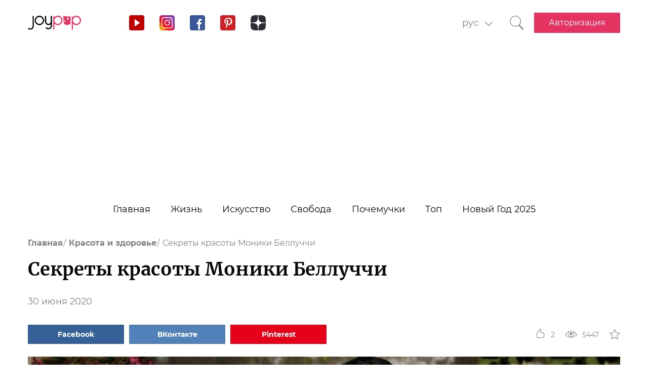

--- FILE ---
content_type: text/html; charset=UTF-8
request_url: https://joy-pup.com/health-beauty/sekrety-krasoty-moniki-belluchchi/
body_size: 30691
content:
    <!DOCTYPE html>
<html lang="ru-RU">
    <head>
        <meta http-equiv="X-UA-Compatible" content="IE=edge"/>
        <meta charset="UTF-8">
        <meta content="width=device-width, initial-scale=1, maximum-scale=6" name="viewport"/>
        <link rel="shortcut icon" href="/frontend/public/static/img/favicon.ico" type="image/x-icon"/>

        <meta name='allsites-biz' content='ac3e2c4e1d4bd07fb973a2ea4d250160'/>
        <meta name="telderi" content="bc1a4e2889afbee9c1fbb6141d5b4ed3"/>

        <title>Моника Беллуччи: как оставаться молодой в 55 👝</title>

<!-- All in One SEO Pack 3.3.4 от Michael Torbert из Semper Fi Web Design[506,560] -->
<meta name="description"  content="Философия красоты Моники Беллуччи 💄 вдохновляет молоденьких девушек. Основные секреты молодости и привлекательности итальянской примадонны." />

<link rel="canonical" href="https://joy-pup.com/health-beauty/sekrety-krasoty-moniki-belluchchi/" />
<!-- All in One SEO Pack -->
<link rel='stylesheet' id='main-css'  href='https://joy-pup.com/frontend/public/static/css/main-a13b8802ce.css' type='text/css' media='all' />
<script async src="https://pagead2.googlesyndication.com/pagead/js/adsbygoogle.js"></script><script>
        (adsbygoogle = window.adsbygoogle || []).push({
            google_ad_client: "ca-pub-7485005645675031",
            enable_page_level_ads: true
        });
    </script><link rel="alternate" href="https://joy-pup.com/health-beauty/sekrety-krasoty-moniki-belluchchi/" hreflang="ru" />
<link rel="alternate" href="https://joy-pup.com/ua/health-beauty-ua/sekreti-krasi-moniki-belluchchi/" hreflang="uk" />
<meta property="og:site_name" content="Joy-Pup" />
<meta property="og:type" content="article" />
<meta property="og:title" content="Секреты красоты Моники Беллуччи" />
<meta property="og:url" content="https://joy-pup.com/health-beauty/sekrety-krasoty-moniki-belluchchi/" />
<meta property="og:image" content="https://joy-pup.com/wp-content/uploads/2020/06/bellucchi.jpg" />
<meta property="og:description" content="Философия красоты Моники Беллуччи 💄 вдохновляет молоденьких девушек. Основные секреты молодости и привлекательности итальянской примадонны."  />        <meta name="77db56666fca122d18cc716c71a5d636" content=""><meta name="p:domain_verify" content="28a91ae74dde5919bbefb35c407ef5f4"/><!-- Google Tag Manager -->
<script>(function (w, d, s, l, i) {
        w[l] = w[l] || [];
        w[l].push({
            'gtm.start':
                new Date().getTime(), event: 'gtm.js'
        });
        var f = d.getElementsByTagName(s)[0],
            j = d.createElement(s), dl = l != 'dataLayer' ? '&l=' + l : '';
        j.async = true;
        j.src =
            'https://www.googletagmanager.com/gtm.js?id=' + i + dl;
        f.parentNode.insertBefore(j, f);
    })(window, document, 'script', 'dataLayer', 'GTM-PZGMPD8');</script>
<!-- End Google Tag Manager -->    </head>
<body class="post-template-default single single-post postid-43367 single-format-standard">
    <!-- Google Tag Manager (noscript) -->
    <noscript>
        <iframe src="https://www.googletagmanager.com/ns.html?id=GTM-PZGMPD8"
                height="0" width="0" style="display:none;visibility:hidden"></iframe>
    </noscript>
    <!-- End Google Tag Manager (noscript) -->    <header class="header">
        <div class="header__container">
            <div class="header__block-left">
                <a href="https://joy-pup.com/"
                ><img src="/frontend/public/static/img/logo.svg" alt="logo" class="header__logo"/></a>
                <div class="social social_header">

                    <div class="social__list">
                        <a title="YouTube" href="https://www.youtube.com/channel/UCvYx8835Aa49nWtp-4OI5AQ"
                           target="_blank" class="social__item">
                            <svg class="icon icon_youtube icon_social">
                                <use xlink:href="/frontend/public/static/icons/symbol/social-sprite.svg#yout"></use>
                            </svg>
                        </a>
                        <a title="Instagram" href="https://www.instagram.com/joypupblog/" target="_blank"
                           class="social__item">
                            <img class="icon icon_instagram icon_social" src="/frontend/app/icons/social/inst.svg"/>
                        </a>
                        <a title="Facebook" href="https://www.facebook.com/joypupcom" target="_blank"
                           class="social__item">
                            <svg class="icon icon_facebook icon_social">
                                <use xlink:href="/frontend/public/static/icons/symbol/social-sprite.svg#fb"></use>
                            </svg>
                        </a>
                        <a title="Pinterest" href="https://www.pinterest.com/joypupcom/" target="_blank"
                           class="social__item">
                            <svg class="icon icon_pinterest icon_social">
                                <use xlink:href="/frontend/public/static/icons/symbol/social-sprite.svg#pin"></use>
                            </svg>
                        </a>
                        <a title="Yandex Zen" href="https://zen.yandex.ru/joypup" target="_blank"
                           class="social__item">
                            <svg class="icon icon_zen icon_social">
                                <use xlink:href="/frontend/public/static/icons/symbol/social-sprite.svg#zen"></use>
                            </svg>
                        </a>
                    </div>
                </div>
            </div>
            <div class="header__block-right">
                                    <form method="post" action="" id="form-change-lang" class="form form_lang">
                        <div class="form-block">
                            <div class="form-block__input-wrapp form-block__select-wrapp">
                                <select id="lang-cite" name="language_cite"
                                        class="form-block__input form-block__select">
                                    <option disabled = "" selected = "" value="https://joy-pup.com/health-beauty/sekrety-krasoty-moniki-belluchchi/">рус</option><option value="https://joy-pup.com/ua/health-beauty-ua/sekreti-krasi-moniki-belluchchi/">укр</option>                                </select>
                                <span class="form-block__border"></span>
                            </div>
                        </div>
                    </form>
                                                    <a href="https://joy-pup.com/search/" class="header__search" aria-label="Кнопка поиска">
                        <svg class="icon icon_search icon_search-header">
                            <use xlink:href="/frontend/public/static/icons/symbol/common-sprite.svg#search"></use>
                        </svg>
                    </a>
                                <div id="hamburger" class="hamburger">
                    <span class="hamburger__line hamburger__pseudo-line"></span>
                </div>
                                    <div class="btn-wrapp">
                        <a href="https://joy-pup.com/sign-in/" type="button"
                           class="btn btn_primary">Авторизация</a>
                    </div>
                            </div>
        </div>
    </header>
    <nav class="main-menu">
                    <div class="lang-menu">

                <a href ="https://joy-pup.com/health-beauty/sekrety-krasoty-moniki-belluchchi/" class="lang-menu__btn active">рус </a> <a href = "https://joy-pup.com/ua/health-beauty-ua/sekreti-krasi-moniki-belluchchi/" class="lang-menu__btn" >укр </a>            </div>
        <ul class="main-menu__list">
<li class="main-menu__item">
                        <a class="main-menu__value" href="https://joy-pup.com/">Главная</a>
                    </li>
<li class="main-menu__item">
						<div data-tab="submenu-54" class="main-menu__value">
							<span class="main-menu__text">Жизнь</span>
							<svg class="icon icon_arrow-down">
								<use xlink:href="/frontend/public/static/icons/symbol/common-sprite.svg#arrow-down"></use>
							</svg>
						</div>
						<div id="submenu-54" class="sub-menu">
						<ul class="sub-menu__list"><li class="sub-menu__item">
	<a  data-category="cat-525" href="https://joy-pup.com/category/health-beauty/" class="sub-menu__link active">Красота и здоровье</a>
	</li>
<li class="sub-menu__item">
	<a  data-category="cat-9497" href="https://joy-pup.com/category/fashion/" class="sub-menu__link">Мода</a>
	</li>
<li class="sub-menu__item">
	<a  data-category="cat-55" href="https://joy-pup.com/category/family/" class="sub-menu__link">Семья</a>
	</li>
<li class="sub-menu__item">
	<a  data-category="cat-50693" href="https://joy-pup.com/category/astrology/" class="sub-menu__link">Астрология</a>
	</li>
<li class="sub-menu__item">
	<a  data-category="cat-109444" href="https://joy-pup.com/category/numerology/" class="sub-menu__link">Нумерология</a>
	</li>
<li class="sub-menu__item">
	<a  data-category="cat-64" href="https://joy-pup.com/category/animals/" class="sub-menu__link">Животные</a>
	</li>
<li class="sub-menu__item">
	<a  data-category="cat-527" href="https://joy-pup.com/category/sport/" class="sub-menu__link">Спорт</a>
	</li>
<li class="sub-menu__item">
	<a  data-category="cat-63" href="https://joy-pup.com/category/good/" class="sub-menu__link">Добро</a>
	</li>
<li class="sub-menu__item">
	<a  data-category="cat-61" href="https://joy-pup.com/category/joke/" class="sub-menu__link">Приколы</a>
	</li>
<li class="sub-menu__item">
	<a  data-category="cat-526" href="https://joy-pup.com/category/cooking/" class="sub-menu__link">Кулинария</a>
	</li>
<li class="sub-menu__item">
	<a  data-category="cat-9602" href="https://joy-pup.com/category/holidays/" class="sub-menu__link">Праздники</a>
	</li></ul><div id="cat-525" class="sub-menu__news active">
               <article class="news-short"><a title="Как похудеть с помощью семян чиа: 7 простых рецептов" href="https://joy-pup.com/health-beauty/kak-pohudet-s-pomoshchju-semjan-chia-7-pros/" class="news-short__img-wrapp">
               <img src="https://joy-pup.com/wp-content/uploads/2026/01/main-56-70x70.jpg" alt="Как похудеть с помощью семян чиа: 7 простых рецептов" class="news-short__img"/>
               </a>
                <div class="news-short__content">
                <a title="Как похудеть с помощью семян чиа: 7 простых рецептов" href="https://joy-pup.com/health-beauty/kak-pohudet-s-pomoshchju-semjan-chia-7-pros/" class="news-short__title-wrapp">
                	<span class="news-short__title">
                		Как похудеть с помощью семян чиа...
					</span></a>
                    <span class="news-short__date">20 января 2026</span>
                  <div class="news-short__icon-wrapp">
                    <a href="https://joy-pup.com/health-beauty/kak-pohudet-s-pomoshchju-semjan-chia-7-pros/#comments" class="news-short__icon" title="Оставить комментарий">
                      <svg class="icon icon_comment icon_news-short">
                        <use xlink:href="/frontend/public/static/icons/symbol/common-sprite.svg#comment"></use>
                      </svg>
                    <span class="news-short__digit">0</span>
                    </a>
                    <div class="news-short__icon" title="Количество просмотров">
                        <svg class="icon icon_view icon_news-short">
                        <use xlink:href="/frontend/public/static/icons/symbol/common-sprite.svg#view"></use>
                        </svg>
                    <span class="news-short__digit">211</span>
                    </div>
                  </div>
                </div>
              </article>
               <article class="news-short"><a title="Лечение алкоголизма: современные методы, этапы и помощь наркологического центра" href="https://joy-pup.com/health-beauty/lechenie-alkogolizma-sovremennye-metody-etapy-i-pomosh-narkologicheskogo-centra/" class="news-short__img-wrapp">
               <img src="https://joy-pup.com/wp-content/uploads/2026/01/main-54-70x70.jpg" alt="Лечение алкоголизма: современные методы, этапы и помощь наркологического центра" class="news-short__img"/>
               </a>
                <div class="news-short__content">
                <a title="Лечение алкоголизма: современные методы, этапы и помощь наркологического центра" href="https://joy-pup.com/health-beauty/lechenie-alkogolizma-sovremennye-metody-etapy-i-pomosh-narkologicheskogo-centra/" class="news-short__title-wrapp">
                	<span class="news-short__title">
                		Лечение алкоголизма: современные...
					</span></a>
                    <span class="news-short__date">20 января 2026</span>
                  <div class="news-short__icon-wrapp">
                    <a href="https://joy-pup.com/health-beauty/lechenie-alkogolizma-sovremennye-metody-etapy-i-pomosh-narkologicheskogo-centra/#comments" class="news-short__icon" title="Оставить комментарий">
                      <svg class="icon icon_comment icon_news-short">
                        <use xlink:href="/frontend/public/static/icons/symbol/common-sprite.svg#comment"></use>
                      </svg>
                    <span class="news-short__digit">0</span>
                    </a>
                    <div class="news-short__icon" title="Количество просмотров">
                        <svg class="icon icon_view icon_news-short">
                        <use xlink:href="/frontend/public/static/icons/symbol/common-sprite.svg#view"></use>
                        </svg>
                    <span class="news-short__digit">112</span>
                    </div>
                  </div>
                </div>
              </article>
               <article class="news-short"><a title="Акварельный маникюр: главный тренд 2026 года" href="https://joy-pup.com/health-beauty/akvarelnyj-manikjur-glavnyj-trend-2026-g/" class="news-short__img-wrapp">
               <img src="https://joy-pup.com/wp-content/uploads/2026/01/Golovna-19-70x70.jpg" alt="Акварельный маникюр: главный тренд 2026 года" class="news-short__img"/>
               </a>
                <div class="news-short__content">
                <a title="Акварельный маникюр: главный тренд 2026 года" href="https://joy-pup.com/health-beauty/akvarelnyj-manikjur-glavnyj-trend-2026-g/" class="news-short__title-wrapp">
                	<span class="news-short__title">
                		Акварельный маникюр: главный тренд...
					</span></a>
                    <span class="news-short__date">18 января 2026</span>
                  <div class="news-short__icon-wrapp">
                    <a href="https://joy-pup.com/health-beauty/akvarelnyj-manikjur-glavnyj-trend-2026-g/#comments" class="news-short__icon" title="Оставить комментарий">
                      <svg class="icon icon_comment icon_news-short">
                        <use xlink:href="/frontend/public/static/icons/symbol/common-sprite.svg#comment"></use>
                      </svg>
                    <span class="news-short__digit">0</span>
                    </a>
                    <div class="news-short__icon" title="Количество просмотров">
                        <svg class="icon icon_view icon_news-short">
                        <use xlink:href="/frontend/public/static/icons/symbol/common-sprite.svg#view"></use>
                        </svg>
                    <span class="news-short__digit">447</span>
                    </div>
                  </div>
                </div>
              </article>
</div>
<div id="cat-9497" class="sub-menu__news">
               <article class="news-short"><a title="5 аксессуаров, которые преобразят зимние образы" href="https://joy-pup.com/fashion/5-aksessuarov-kotorye-preobrazjat-zimn/" class="news-short__img-wrapp">
               <img src="https://joy-pup.com/wp-content/uploads/2026/01/main-47-70x70.jpg" alt="5 аксессуаров, которые преобразят зимние образы" class="news-short__img"/>
               </a>
                <div class="news-short__content">
                <a title="5 аксессуаров, которые преобразят зимние образы" href="https://joy-pup.com/fashion/5-aksessuarov-kotorye-preobrazjat-zimn/" class="news-short__title-wrapp">
                	<span class="news-short__title">
                		5 аксессуаров, которые преобразят...
					</span></a>
                    <span class="news-short__date">16 января 2026</span>
                  <div class="news-short__icon-wrapp">
                    <a href="https://joy-pup.com/fashion/5-aksessuarov-kotorye-preobrazjat-zimn/#comments" class="news-short__icon" title="Оставить комментарий">
                      <svg class="icon icon_comment icon_news-short">
                        <use xlink:href="/frontend/public/static/icons/symbol/common-sprite.svg#comment"></use>
                      </svg>
                    <span class="news-short__digit">0</span>
                    </a>
                    <div class="news-short__icon" title="Количество просмотров">
                        <svg class="icon icon_view icon_news-short">
                        <use xlink:href="/frontend/public/static/icons/symbol/common-sprite.svg#view"></use>
                        </svg>
                    <span class="news-short__digit">383</span>
                    </div>
                  </div>
                </div>
              </article>
               <article class="news-short"><a title="Как носить юбку зимой, чтоб выглядеть модно и не мерзнуть" href="https://joy-pup.com/fashion/kak-nosit-jubku-zimoj-chtob-vygljadet-m/" class="news-short__img-wrapp">
               <img src="https://joy-pup.com/wp-content/uploads/2026/01/main-40-70x70.jpg" alt="Как носить юбку зимой, чтоб выглядеть модно и не мерзнуть" class="news-short__img"/>
               </a>
                <div class="news-short__content">
                <a title="Как носить юбку зимой, чтоб выглядеть модно и не мерзнуть" href="https://joy-pup.com/fashion/kak-nosit-jubku-zimoj-chtob-vygljadet-m/" class="news-short__title-wrapp">
                	<span class="news-short__title">
                		Как носить юбку зимой, чтоб...
					</span></a>
                    <span class="news-short__date">14 января 2026</span>
                  <div class="news-short__icon-wrapp">
                    <a href="https://joy-pup.com/fashion/kak-nosit-jubku-zimoj-chtob-vygljadet-m/#comments" class="news-short__icon" title="Оставить комментарий">
                      <svg class="icon icon_comment icon_news-short">
                        <use xlink:href="/frontend/public/static/icons/symbol/common-sprite.svg#comment"></use>
                      </svg>
                    <span class="news-short__digit">0</span>
                    </a>
                    <div class="news-short__icon" title="Количество просмотров">
                        <svg class="icon icon_view icon_news-short">
                        <use xlink:href="/frontend/public/static/icons/symbol/common-sprite.svg#view"></use>
                        </svg>
                    <span class="news-short__digit">500</span>
                    </div>
                  </div>
                </div>
              </article>
               <article class="news-short"><a title="Garne: модная одежда для мужчин и женщин" href="https://joy-pup.com/fashion/garne-modnaja-odezhda-dlja-muzhchin-i-zhenshchin/" class="news-short__img-wrapp">
               <img src="https://joy-pup.com/wp-content/uploads/2026/01/Golovna-13-70x70.jpg" alt="Garne: модная одежда для мужчин и женщин" class="news-short__img"/>
               </a>
                <div class="news-short__content">
                <a title="Garne: модная одежда для мужчин и женщин" href="https://joy-pup.com/fashion/garne-modnaja-odezhda-dlja-muzhchin-i-zhenshchin/" class="news-short__title-wrapp">
                	<span class="news-short__title">
                		Garne: модная одежда для мужчин и...
					</span></a>
                    <span class="news-short__date">14 января 2026</span>
                  <div class="news-short__icon-wrapp">
                    <a href="https://joy-pup.com/fashion/garne-modnaja-odezhda-dlja-muzhchin-i-zhenshchin/#comments" class="news-short__icon" title="Оставить комментарий">
                      <svg class="icon icon_comment icon_news-short">
                        <use xlink:href="/frontend/public/static/icons/symbol/common-sprite.svg#comment"></use>
                      </svg>
                    <span class="news-short__digit">0</span>
                    </a>
                    <div class="news-short__icon" title="Количество просмотров">
                        <svg class="icon icon_view icon_news-short">
                        <use xlink:href="/frontend/public/static/icons/symbol/common-sprite.svg#view"></use>
                        </svg>
                    <span class="news-short__digit">446</span>
                    </div>
                  </div>
                </div>
              </article>
</div>
<div id="cat-55" class="sub-menu__news">
               <article class="news-short"><a title="Топ-5 причин выбрать постельное белье из сатина вместо хлопка" href="https://joy-pup.com/family/top-5-prichin-vybrat-postelnoe-bele-iz-satina-vmesto-hlopka/" class="news-short__img-wrapp">
               <img src="https://joy-pup.com/wp-content/uploads/2025/12/main-70-70x70.jpg" alt="Топ-5 причин выбрать постельное белье из сатина вместо хлопка" class="news-short__img"/>
               </a>
                <div class="news-short__content">
                <a title="Топ-5 причин выбрать постельное белье из сатина вместо хлопка" href="https://joy-pup.com/family/top-5-prichin-vybrat-postelnoe-bele-iz-satina-vmesto-hlopka/" class="news-short__title-wrapp">
                	<span class="news-short__title">
                		Топ-5 причин выбрать постельное...
					</span></a>
                    <span class="news-short__date">19 декабря 2025</span>
                  <div class="news-short__icon-wrapp">
                    <a href="https://joy-pup.com/family/top-5-prichin-vybrat-postelnoe-bele-iz-satina-vmesto-hlopka/#comments" class="news-short__icon" title="Оставить комментарий">
                      <svg class="icon icon_comment icon_news-short">
                        <use xlink:href="/frontend/public/static/icons/symbol/common-sprite.svg#comment"></use>
                      </svg>
                    <span class="news-short__digit">0</span>
                    </a>
                    <div class="news-short__icon" title="Количество просмотров">
                        <svg class="icon icon_view icon_news-short">
                        <use xlink:href="/frontend/public/static/icons/symbol/common-sprite.svg#view"></use>
                        </svg>
                    <span class="news-short__digit">855</span>
                    </div>
                  </div>
                </div>
              </article>
               <article class="news-short"><a title="Как назвать мальчика в 2026 году Огненной Лошади: лучшие имена и их значения" href="https://joy-pup.com/family/kak-nazvat-malchika-v-2026-godu-ognennoj/" class="news-short__img-wrapp">
               <img src="https://joy-pup.com/wp-content/uploads/2025/12/main-41-70x70.jpg" alt="Как назвать мальчика в 2026 году Огненной Лошади: лучшие имена и их значения" class="news-short__img"/>
               </a>
                <div class="news-short__content">
                <a title="Как назвать мальчика в 2026 году Огненной Лошади: лучшие имена и их значения" href="https://joy-pup.com/family/kak-nazvat-malchika-v-2026-godu-ognennoj/" class="news-short__title-wrapp">
                	<span class="news-short__title">
                		Как назвать мальчика в 2026 году...
					</span></a>
                    <span class="news-short__date">11 декабря 2025</span>
                  <div class="news-short__icon-wrapp">
                    <a href="https://joy-pup.com/family/kak-nazvat-malchika-v-2026-godu-ognennoj/#comments" class="news-short__icon" title="Оставить комментарий">
                      <svg class="icon icon_comment icon_news-short">
                        <use xlink:href="/frontend/public/static/icons/symbol/common-sprite.svg#comment"></use>
                      </svg>
                    <span class="news-short__digit">0</span>
                    </a>
                    <div class="news-short__icon" title="Количество просмотров">
                        <svg class="icon icon_view icon_news-short">
                        <use xlink:href="/frontend/public/static/icons/symbol/common-sprite.svg#view"></use>
                        </svg>
                    <span class="news-short__digit">1534</span>
                    </div>
                  </div>
                </div>
              </article>
               <article class="news-short"><a title="Как назвать девочку в 2026 году Лошади: имена и советы" href="https://joy-pup.com/family/kak-nazvat-devochku-v-2026-godu-loshadi-ime/" class="news-short__img-wrapp">
               <img src="https://joy-pup.com/wp-content/uploads/2025/12/main-39-70x70.jpg" alt="Как назвать девочку в 2026 году Лошади: имена и советы" class="news-short__img"/>
               </a>
                <div class="news-short__content">
                <a title="Как назвать девочку в 2026 году Лошади: имена и советы" href="https://joy-pup.com/family/kak-nazvat-devochku-v-2026-godu-loshadi-ime/" class="news-short__title-wrapp">
                	<span class="news-short__title">
                		Как назвать девочку в 2026 году...
					</span></a>
                    <span class="news-short__date">10 декабря 2025</span>
                  <div class="news-short__icon-wrapp">
                    <a href="https://joy-pup.com/family/kak-nazvat-devochku-v-2026-godu-loshadi-ime/#comments" class="news-short__icon" title="Оставить комментарий">
                      <svg class="icon icon_comment icon_news-short">
                        <use xlink:href="/frontend/public/static/icons/symbol/common-sprite.svg#comment"></use>
                      </svg>
                    <span class="news-short__digit">0</span>
                    </a>
                    <div class="news-short__icon" title="Количество просмотров">
                        <svg class="icon icon_view icon_news-short">
                        <use xlink:href="/frontend/public/static/icons/symbol/common-sprite.svg#view"></use>
                        </svg>
                    <span class="news-short__digit">1550</span>
                    </div>
                  </div>
                </div>
              </article>
</div>
<div id="cat-50693" class="sub-menu__news">
               <article class="news-short"><a title="Гороскоп удачи на февраль 2026 для всех знаков зодиака: кому повезет" href="https://joy-pup.com/astrology/goroskop-udachi-na-fevral-2026-dlja-vseh-zn/" class="news-short__img-wrapp">
               <img src="https://joy-pup.com/wp-content/uploads/2026/01/main-53-70x70.jpg" alt="Гороскоп удачи на февраль 2026 для всех знаков зодиака: кому повезет" class="news-short__img"/>
               </a>
                <div class="news-short__content">
                <a title="Гороскоп удачи на февраль 2026 для всех знаков зодиака: кому повезет" href="https://joy-pup.com/astrology/goroskop-udachi-na-fevral-2026-dlja-vseh-zn/" class="news-short__title-wrapp">
                	<span class="news-short__title">
                		Гороскоп удачи на февраль 2026 для...
					</span></a>
                    <span class="news-short__date">20 января 2026</span>
                  <div class="news-short__icon-wrapp">
                    <a href="https://joy-pup.com/astrology/goroskop-udachi-na-fevral-2026-dlja-vseh-zn/#comments" class="news-short__icon" title="Оставить комментарий">
                      <svg class="icon icon_comment icon_news-short">
                        <use xlink:href="/frontend/public/static/icons/symbol/common-sprite.svg#comment"></use>
                      </svg>
                    <span class="news-short__digit">0</span>
                    </a>
                    <div class="news-short__icon" title="Количество просмотров">
                        <svg class="icon icon_view icon_news-short">
                        <use xlink:href="/frontend/public/static/icons/symbol/common-sprite.svg#view"></use>
                        </svg>
                    <span class="news-short__digit">266</span>
                    </div>
                  </div>
                </div>
              </article>
               <article class="news-short"><a title="Гороскоп на неделю с 2 по 8 февраля 2026: точный прогноз для каждого знака" href="https://joy-pup.com/astrology/goroskop-na-nedelju-s-2-po-8-fevralja-2026-tochn/" class="news-short__img-wrapp">
               <img src="https://joy-pup.com/wp-content/uploads/2026/01/main-49-70x70.jpg" alt="Гороскоп на неделю с 2 по 8 февраля 2026: точный прогноз для каждого знака" class="news-short__img"/>
               </a>
                <div class="news-short__content">
                <a title="Гороскоп на неделю с 2 по 8 февраля 2026: точный прогноз для каждого знака" href="https://joy-pup.com/astrology/goroskop-na-nedelju-s-2-po-8-fevralja-2026-tochn/" class="news-short__title-wrapp">
                	<span class="news-short__title">
                		Гороскоп на неделю с 2 по 8...
					</span></a>
                    <span class="news-short__date">19 января 2026</span>
                  <div class="news-short__icon-wrapp">
                    <a href="https://joy-pup.com/astrology/goroskop-na-nedelju-s-2-po-8-fevralja-2026-tochn/#comments" class="news-short__icon" title="Оставить комментарий">
                      <svg class="icon icon_comment icon_news-short">
                        <use xlink:href="/frontend/public/static/icons/symbol/common-sprite.svg#comment"></use>
                      </svg>
                    <span class="news-short__digit">0</span>
                    </a>
                    <div class="news-short__icon" title="Количество просмотров">
                        <svg class="icon icon_view icon_news-short">
                        <use xlink:href="/frontend/public/static/icons/symbol/common-sprite.svg#view"></use>
                        </svg>
                    <span class="news-short__digit">386</span>
                    </div>
                  </div>
                </div>
              </article>
               <article class="news-short"><a title="Астрологический прогноз для одиноких на февраль 2026 года" href="https://joy-pup.com/astrology/astrologicheskij-prognoz-dlja-odinoki/" class="news-short__img-wrapp">
               <img src="https://joy-pup.com/wp-content/uploads/2026/01/main-46-70x70.jpg" alt="Астрологический прогноз для одиноких на февраль 2026 года" class="news-short__img"/>
               </a>
                <div class="news-short__content">
                <a title="Астрологический прогноз для одиноких на февраль 2026 года" href="https://joy-pup.com/astrology/astrologicheskij-prognoz-dlja-odinoki/" class="news-short__title-wrapp">
                	<span class="news-short__title">
                		Астрологический прогноз для...
					</span></a>
                    <span class="news-short__date">16 января 2026</span>
                  <div class="news-short__icon-wrapp">
                    <a href="https://joy-pup.com/astrology/astrologicheskij-prognoz-dlja-odinoki/#comments" class="news-short__icon" title="Оставить комментарий">
                      <svg class="icon icon_comment icon_news-short">
                        <use xlink:href="/frontend/public/static/icons/symbol/common-sprite.svg#comment"></use>
                      </svg>
                    <span class="news-short__digit">0</span>
                    </a>
                    <div class="news-short__icon" title="Количество просмотров">
                        <svg class="icon icon_view icon_news-short">
                        <use xlink:href="/frontend/public/static/icons/symbol/common-sprite.svg#view"></use>
                        </svg>
                    <span class="news-short__digit">415</span>
                    </div>
                  </div>
                </div>
              </article>
</div>
<div id="cat-109444" class="sub-menu__news">
               <article class="news-short"><a title="Удачные числа 2026 года: что говорит нумерология" href="https://joy-pup.com/numerology/udachnye-chisla-2026-goda-chto-govorit-numer/" class="news-short__img-wrapp">
               <img src="https://joy-pup.com/wp-content/uploads/2026/01/main-36-70x70.jpg" alt="Удачные числа 2026 года: что говорит нумерология" class="news-short__img"/>
               </a>
                <div class="news-short__content">
                <a title="Удачные числа 2026 года: что говорит нумерология" href="https://joy-pup.com/numerology/udachnye-chisla-2026-goda-chto-govorit-numer/" class="news-short__title-wrapp">
                	<span class="news-short__title">
                		Удачные числа 2026 года: что...
					</span></a>
                    <span class="news-short__date">13 января 2026</span>
                  <div class="news-short__icon-wrapp">
                    <a href="https://joy-pup.com/numerology/udachnye-chisla-2026-goda-chto-govorit-numer/#comments" class="news-short__icon" title="Оставить комментарий">
                      <svg class="icon icon_comment icon_news-short">
                        <use xlink:href="/frontend/public/static/icons/symbol/common-sprite.svg#comment"></use>
                      </svg>
                    <span class="news-short__digit">0</span>
                    </a>
                    <div class="news-short__icon" title="Количество просмотров">
                        <svg class="icon icon_view icon_news-short">
                        <use xlink:href="/frontend/public/static/icons/symbol/common-sprite.svg#view"></use>
                        </svg>
                    <span class="news-short__digit">484</span>
                    </div>
                  </div>
                </div>
              </article>
               <article class="news-short"><a title="Как выбрать дату свадьбы в 2026 году согласно нумерологии: благоприятные дни" href="https://joy-pup.com/numerology/kak-vybrat-datu-svadby-v-2026-godu-sogla/" class="news-short__img-wrapp">
               <img src="https://joy-pup.com/wp-content/uploads/2025/12/main-97-70x70.jpg" alt="Как выбрать дату свадьбы в 2026 году согласно нумерологии: благоприятные дни" class="news-short__img"/>
               </a>
                <div class="news-short__content">
                <a title="Как выбрать дату свадьбы в 2026 году согласно нумерологии: благоприятные дни" href="https://joy-pup.com/numerology/kak-vybrat-datu-svadby-v-2026-godu-sogla/" class="news-short__title-wrapp">
                	<span class="news-short__title">
                		Как выбрать дату свадьбы в 2026...
					</span></a>
                    <span class="news-short__date">31 декабря 2025</span>
                  <div class="news-short__icon-wrapp">
                    <a href="https://joy-pup.com/numerology/kak-vybrat-datu-svadby-v-2026-godu-sogla/#comments" class="news-short__icon" title="Оставить комментарий">
                      <svg class="icon icon_comment icon_news-short">
                        <use xlink:href="/frontend/public/static/icons/symbol/common-sprite.svg#comment"></use>
                      </svg>
                    <span class="news-short__digit">0</span>
                    </a>
                    <div class="news-short__icon" title="Количество просмотров">
                        <svg class="icon icon_view icon_news-short">
                        <use xlink:href="/frontend/public/static/icons/symbol/common-sprite.svg#view"></use>
                        </svg>
                    <span class="news-short__digit">657</span>
                    </div>
                  </div>
                </div>
              </article>
               <article class="news-short"><a title="26.02.2026 – самая мощная зеркальная дата года" href="https://joy-pup.com/numerology/26-02-2026-samaja-moshchnaja-zerkalnaja-data-goda/" class="news-short__img-wrapp">
               <img src="https://joy-pup.com/wp-content/uploads/2025/11/main-26-70x70.jpg" alt="26.02.2026 – самая мощная зеркальная дата года" class="news-short__img"/>
               </a>
                <div class="news-short__content">
                <a title="26.02.2026 – самая мощная зеркальная дата года" href="https://joy-pup.com/numerology/26-02-2026-samaja-moshchnaja-zerkalnaja-data-goda/" class="news-short__title-wrapp">
                	<span class="news-short__title">
                		26.02.2026 – самая мощная...
					</span></a>
                    <span class="news-short__date">11 ноября 2025</span>
                  <div class="news-short__icon-wrapp">
                    <a href="https://joy-pup.com/numerology/26-02-2026-samaja-moshchnaja-zerkalnaja-data-goda/#comments" class="news-short__icon" title="Оставить комментарий">
                      <svg class="icon icon_comment icon_news-short">
                        <use xlink:href="/frontend/public/static/icons/symbol/common-sprite.svg#comment"></use>
                      </svg>
                    <span class="news-short__digit">0</span>
                    </a>
                    <div class="news-short__icon" title="Количество просмотров">
                        <svg class="icon icon_view icon_news-short">
                        <use xlink:href="/frontend/public/static/icons/symbol/common-sprite.svg#view"></use>
                        </svg>
                    <span class="news-short__digit">2490</span>
                    </div>
                  </div>
                </div>
              </article>
</div>
<div id="cat-64" class="sub-menu__news">
               <article class="news-short"><a title="Корм для кошек и собак: ответы на главные вопросы о питании" href="https://joy-pup.com/animals/korm-dlya-koshek-i-sobak-otvety-na-glavnye-voprosy-o-pitanii/" class="news-short__img-wrapp">
               <img src="https://joy-pup.com/wp-content/uploads/2026/01/main-21-70x70.jpg" alt="Корм для кошек и собак: ответы на главные вопросы о питании" class="news-short__img"/>
               </a>
                <div class="news-short__content">
                <a title="Корм для кошек и собак: ответы на главные вопросы о питании" href="https://joy-pup.com/animals/korm-dlya-koshek-i-sobak-otvety-na-glavnye-voprosy-o-pitanii/" class="news-short__title-wrapp">
                	<span class="news-short__title">
                		Корм для кошек и собак: ответы на...
					</span></a>
                    <span class="news-short__date">8 января 2026</span>
                  <div class="news-short__icon-wrapp">
                    <a href="https://joy-pup.com/animals/korm-dlya-koshek-i-sobak-otvety-na-glavnye-voprosy-o-pitanii/#comments" class="news-short__icon" title="Оставить комментарий">
                      <svg class="icon icon_comment icon_news-short">
                        <use xlink:href="/frontend/public/static/icons/symbol/common-sprite.svg#comment"></use>
                      </svg>
                    <span class="news-short__digit">0</span>
                    </a>
                    <div class="news-short__icon" title="Количество просмотров">
                        <svg class="icon icon_view icon_news-short">
                        <use xlink:href="/frontend/public/static/icons/symbol/common-sprite.svg#view"></use>
                        </svg>
                    <span class="news-short__digit">324</span>
                    </div>
                  </div>
                </div>
              </article>
               <article class="news-short"><a title="Путешествия с питомцами: как найти идеальное жильё и не испортить отпуск" href="https://joy-pup.com/animals/puteshestviya-s-pitomcami-kak-nayti-idealnoe-zhilyo-i-ne-isportit-otpusk/" class="news-short__img-wrapp">
               <img src="https://joy-pup.com/wp-content/uploads/2025/08/main-19-70x70.jpg" alt="Путешествия с питомцами: как найти идеальное жильё и не испортить отпуск" class="news-short__img"/>
               </a>
                <div class="news-short__content">
                <a title="Путешествия с питомцами: как найти идеальное жильё и не испортить отпуск" href="https://joy-pup.com/animals/puteshestviya-s-pitomcami-kak-nayti-idealnoe-zhilyo-i-ne-isportit-otpusk/" class="news-short__title-wrapp">
                	<span class="news-short__title">
                		Путешествия с питомцами: как найти...
					</span></a>
                    <span class="news-short__date">7 августа 2025</span>
                  <div class="news-short__icon-wrapp">
                    <a href="https://joy-pup.com/animals/puteshestviya-s-pitomcami-kak-nayti-idealnoe-zhilyo-i-ne-isportit-otpusk/#comments" class="news-short__icon" title="Оставить комментарий">
                      <svg class="icon icon_comment icon_news-short">
                        <use xlink:href="/frontend/public/static/icons/symbol/common-sprite.svg#comment"></use>
                      </svg>
                    <span class="news-short__digit">0</span>
                    </a>
                    <div class="news-short__icon" title="Количество просмотров">
                        <svg class="icon icon_view icon_news-short">
                        <use xlink:href="/frontend/public/static/icons/symbol/common-sprite.svg#view"></use>
                        </svg>
                    <span class="news-short__digit">3108</span>
                    </div>
                  </div>
                </div>
              </article>
               <article class="news-short"><a title="Какой материал для собачьих мисок самый безопасный?" href="https://joy-pup.com/animals/kakoi-material-dlya-sobachikh-misok-samyi-bezopasnyi/" class="news-short__img-wrapp">
               <img src="https://joy-pup.com/wp-content/uploads/2025/07/main-94-70x70.jpg" alt="Какой материал для собачьих мисок самый безопасный?" class="news-short__img"/>
               </a>
                <div class="news-short__content">
                <a title="Какой материал для собачьих мисок самый безопасный?" href="https://joy-pup.com/animals/kakoi-material-dlya-sobachikh-misok-samyi-bezopasnyi/" class="news-short__title-wrapp">
                	<span class="news-short__title">
                		Какой материал для собачьих мисок...
					</span></a>
                    <span class="news-short__date">31 июля 2025</span>
                  <div class="news-short__icon-wrapp">
                    <a href="https://joy-pup.com/animals/kakoi-material-dlya-sobachikh-misok-samyi-bezopasnyi/#comments" class="news-short__icon" title="Оставить комментарий">
                      <svg class="icon icon_comment icon_news-short">
                        <use xlink:href="/frontend/public/static/icons/symbol/common-sprite.svg#comment"></use>
                      </svg>
                    <span class="news-short__digit">0</span>
                    </a>
                    <div class="news-short__icon" title="Количество просмотров">
                        <svg class="icon icon_view icon_news-short">
                        <use xlink:href="/frontend/public/static/icons/symbol/common-sprite.svg#view"></use>
                        </svg>
                    <span class="news-short__digit">1679</span>
                    </div>
                  </div>
                </div>
              </article>
</div>
<div id="cat-527" class="sub-menu__news">
               <article class="news-short"><a title="Страйкбол и пейнтбол: как городские активные игры помогают снять стресс" href="https://joy-pup.com/sport/straikbol-i-peintbol-kak-gorodskie-aktivnye-igry-pomogayut-snyat-stress/" class="news-short__img-wrapp">
               <img src="https://joy-pup.com/wp-content/uploads/2025/12/main-37-70x70.jpg" alt="Страйкбол и пейнтбол: как городские активные игры помогают снять стресс" class="news-short__img"/>
               </a>
                <div class="news-short__content">
                <a title="Страйкбол и пейнтбол: как городские активные игры помогают снять стресс" href="https://joy-pup.com/sport/straikbol-i-peintbol-kak-gorodskie-aktivnye-igry-pomogayut-snyat-stress/" class="news-short__title-wrapp">
                	<span class="news-short__title">
                		Страйкбол и пейнтбол: как...
					</span></a>
                    <span class="news-short__date">10 декабря 2025</span>
                  <div class="news-short__icon-wrapp">
                    <a href="https://joy-pup.com/sport/straikbol-i-peintbol-kak-gorodskie-aktivnye-igry-pomogayut-snyat-stress/#comments" class="news-short__icon" title="Оставить комментарий">
                      <svg class="icon icon_comment icon_news-short">
                        <use xlink:href="/frontend/public/static/icons/symbol/common-sprite.svg#comment"></use>
                      </svg>
                    <span class="news-short__digit">0</span>
                    </a>
                    <div class="news-short__icon" title="Количество просмотров">
                        <svg class="icon icon_view icon_news-short">
                        <use xlink:href="/frontend/public/static/icons/symbol/common-sprite.svg#view"></use>
                        </svg>
                    <span class="news-short__digit">746</span>
                    </div>
                  </div>
                </div>
              </article>
               <article class="news-short"><a title="Лига Европы по футболу: самые титулованные клубы в истории турнира" href="https://joy-pup.com/sport/liga-evropy-po-futbolu-samye-titulova/" class="news-short__img-wrapp">
               <img src="https://joy-pup.com/wp-content/uploads/2025/08/main-71-70x70.jpg" alt="Лига Европы по футболу: самые титулованные клубы в истории турнира" class="news-short__img"/>
               </a>
                <div class="news-short__content">
                <a title="Лига Европы по футболу: самые титулованные клубы в истории турнира" href="https://joy-pup.com/sport/liga-evropy-po-futbolu-samye-titulova/" class="news-short__title-wrapp">
                	<span class="news-short__title">
                		Лига Европы по футболу: самые...
					</span></a>
                    <span class="news-short__date">26 августа 2025</span>
                  <div class="news-short__icon-wrapp">
                    <a href="https://joy-pup.com/sport/liga-evropy-po-futbolu-samye-titulova/#comments" class="news-short__icon" title="Оставить комментарий">
                      <svg class="icon icon_comment icon_news-short">
                        <use xlink:href="/frontend/public/static/icons/symbol/common-sprite.svg#comment"></use>
                      </svg>
                    <span class="news-short__digit">0</span>
                    </a>
                    <div class="news-short__icon" title="Количество просмотров">
                        <svg class="icon icon_view icon_news-short">
                        <use xlink:href="/frontend/public/static/icons/symbol/common-sprite.svg#view"></use>
                        </svg>
                    <span class="news-short__digit">2399</span>
                    </div>
                  </div>
                </div>
              </article>
               <article class="news-short"><a title="Как выбрать баскетбольный мяч для тренировок и игр" href="https://joy-pup.com/sport/kak-vybrat-basketbolnyj-mjach-dlja-tre/" class="news-short__img-wrapp">
               <img src="https://joy-pup.com/wp-content/uploads/2025/06/Golovna-2-6-70x70.jpg" alt="Как выбрать баскетбольный мяч для тренировок и игр" class="news-short__img"/>
               </a>
                <div class="news-short__content">
                <a title="Как выбрать баскетбольный мяч для тренировок и игр" href="https://joy-pup.com/sport/kak-vybrat-basketbolnyj-mjach-dlja-tre/" class="news-short__title-wrapp">
                	<span class="news-short__title">
                		Как выбрать баскетбольный мяч для...
					</span></a>
                    <span class="news-short__date">20 июня 2025</span>
                  <div class="news-short__icon-wrapp">
                    <a href="https://joy-pup.com/sport/kak-vybrat-basketbolnyj-mjach-dlja-tre/#comments" class="news-short__icon" title="Оставить комментарий">
                      <svg class="icon icon_comment icon_news-short">
                        <use xlink:href="/frontend/public/static/icons/symbol/common-sprite.svg#comment"></use>
                      </svg>
                    <span class="news-short__digit">0</span>
                    </a>
                    <div class="news-short__icon" title="Количество просмотров">
                        <svg class="icon icon_view icon_news-short">
                        <use xlink:href="/frontend/public/static/icons/symbol/common-sprite.svg#view"></use>
                        </svg>
                    <span class="news-short__digit">3491</span>
                    </div>
                  </div>
                </div>
              </article>
</div>
<div id="cat-63" class="sub-menu__news">
               <article class="news-short"><a title="Спокойной ночи: позитивные картинки с пожеланиями доброй ночи" href="https://joy-pup.com/good/spokojnoj-nochi-pozitivnye-kartinki-s/" class="news-short__img-wrapp">
               <img src="https://joy-pup.com/wp-content/uploads/2024/06/golovna-22-70x70.jpg" alt="Спокойной ночи: позитивные картинки с пожеланиями доброй ночи" class="news-short__img"/>
               </a>
                <div class="news-short__content">
                <a title="Спокойной ночи: позитивные картинки с пожеланиями доброй ночи" href="https://joy-pup.com/good/spokojnoj-nochi-pozitivnye-kartinki-s/" class="news-short__title-wrapp">
                	<span class="news-short__title">
                		Спокойной ночи: позитивные...
					</span></a>
                    <span class="news-short__date">13 июня 2024</span>
                  <div class="news-short__icon-wrapp">
                    <a href="https://joy-pup.com/good/spokojnoj-nochi-pozitivnye-kartinki-s/#comments" class="news-short__icon" title="Оставить комментарий">
                      <svg class="icon icon_comment icon_news-short">
                        <use xlink:href="/frontend/public/static/icons/symbol/common-sprite.svg#comment"></use>
                      </svg>
                    <span class="news-short__digit">0</span>
                    </a>
                    <div class="news-short__icon" title="Количество просмотров">
                        <svg class="icon icon_view icon_news-short">
                        <use xlink:href="/frontend/public/static/icons/symbol/common-sprite.svg#view"></use>
                        </svg>
                    <span class="news-short__digit">75327</span>
                    </div>
                  </div>
                </div>
              </article>
               <article class="news-short"><a title="Доброе утро: веселые и красивые картинки с пожеланием хорошего утра" href="https://joy-pup.com/good/dobroe-utro-veselye-i-krasivye-kartinki/" class="news-short__img-wrapp">
               <img src="https://joy-pup.com/wp-content/uploads/2021/12/golovna-81-70x70.jpg" alt="Доброе утро: веселые и красивые картинки с пожеланием хорошего утра" class="news-short__img"/>
               </a>
                <div class="news-short__content">
                <a title="Доброе утро: веселые и красивые картинки с пожеланием хорошего утра" href="https://joy-pup.com/good/dobroe-utro-veselye-i-krasivye-kartinki/" class="news-short__title-wrapp">
                	<span class="news-short__title">
                		Доброе утро: веселые и красивые...
					</span></a>
                    <span class="news-short__date">8 июня 2024</span>
                  <div class="news-short__icon-wrapp">
                    <a href="https://joy-pup.com/good/dobroe-utro-veselye-i-krasivye-kartinki/#comments" class="news-short__icon" title="Оставить комментарий">
                      <svg class="icon icon_comment icon_news-short">
                        <use xlink:href="/frontend/public/static/icons/symbol/common-sprite.svg#comment"></use>
                      </svg>
                    <span class="news-short__digit">0</span>
                    </a>
                    <div class="news-short__icon" title="Количество просмотров">
                        <svg class="icon icon_view icon_news-short">
                        <use xlink:href="/frontend/public/static/icons/symbol/common-sprite.svg#view"></use>
                        </svg>
                    <span class="news-short__digit">24081</span>
                    </div>
                  </div>
                </div>
              </article>
               <article class="news-short"><a title="Новости 一 инструмент для достижения целей" href="https://joy-pup.com/good/novosti-instrument-dlya-dostizheniya-celei/" class="news-short__img-wrapp">
               <img src="https://joy-pup.com/wp-content/uploads/2024/05/main-photo-56-70x70.jpg" alt="Новости 一 инструмент для достижения целей" class="news-short__img"/>
               </a>
                <div class="news-short__content">
                <a title="Новости 一 инструмент для достижения целей" href="https://joy-pup.com/good/novosti-instrument-dlya-dostizheniya-celei/" class="news-short__title-wrapp">
                	<span class="news-short__title">
                		Новости 一 инструмент для...
					</span></a>
                    <span class="news-short__date">28 мая 2024</span>
                  <div class="news-short__icon-wrapp">
                    <a href="https://joy-pup.com/good/novosti-instrument-dlya-dostizheniya-celei/#comments" class="news-short__icon" title="Оставить комментарий">
                      <svg class="icon icon_comment icon_news-short">
                        <use xlink:href="/frontend/public/static/icons/symbol/common-sprite.svg#comment"></use>
                      </svg>
                    <span class="news-short__digit">0</span>
                    </a>
                    <div class="news-short__icon" title="Количество просмотров">
                        <svg class="icon icon_view icon_news-short">
                        <use xlink:href="/frontend/public/static/icons/symbol/common-sprite.svg#view"></use>
                        </svg>
                    <span class="news-short__digit">17024</span>
                    </div>
                  </div>
                </div>
              </article>
</div>
<div id="cat-61" class="sub-menu__news">
               <article class="news-short"><a title="От сессии до сессии,  или смешно о студентах и студенческой жизни" href="https://joy-pup.com/joke/smeshno-o-studentah-i-studencheskoj-zhiz/" class="news-short__img-wrapp">
               <img src="https://joy-pup.com/wp-content/uploads/2019/11/Glavnaya-3-70x70.jpg" alt="От сессии до сессии,  или смешно о студентах и студенческой жизни" class="news-short__img"/>
               </a>
                <div class="news-short__content">
                <a title="От сессии до сессии,  или смешно о студентах и студенческой жизни" href="https://joy-pup.com/joke/smeshno-o-studentah-i-studencheskoj-zhiz/" class="news-short__title-wrapp">
                	<span class="news-short__title">
                		От сессии до сессии,  или смешно о...
					</span></a>
                    <span class="news-short__date">16 ноября 2024</span>
                  <div class="news-short__icon-wrapp">
                    <a href="https://joy-pup.com/joke/smeshno-o-studentah-i-studencheskoj-zhiz/#comments" class="news-short__icon" title="Оставить комментарий">
                      <svg class="icon icon_comment icon_news-short">
                        <use xlink:href="/frontend/public/static/icons/symbol/common-sprite.svg#comment"></use>
                      </svg>
                    <span class="news-short__digit">0</span>
                    </a>
                    <div class="news-short__icon" title="Количество просмотров">
                        <svg class="icon icon_view icon_news-short">
                        <use xlink:href="/frontend/public/static/icons/symbol/common-sprite.svg#view"></use>
                        </svg>
                    <span class="news-short__digit">58636</span>
                    </div>
                  </div>
                </div>
              </article>
               <article class="news-short"><a title="Самые смешные шутки и розыгрыши на 1 апреля: давайте веселиться вместе!" href="https://joy-pup.com/joke/shutki-na-1-aprelya/" class="news-short__img-wrapp">
               <img src="https://joy-pup.com/wp-content/uploads/2020/03/Golovna-29-70x70.jpg" alt="Самые смешные шутки и розыгрыши на 1 апреля: давайте веселиться вместе!" class="news-short__img"/>
               </a>
                <div class="news-short__content">
                <a title="Самые смешные шутки и розыгрыши на 1 апреля: давайте веселиться вместе!" href="https://joy-pup.com/joke/shutki-na-1-aprelya/" class="news-short__title-wrapp">
                	<span class="news-short__title">
                		Самые смешные шутки и розыгрыши на...
					</span></a>
                    <span class="news-short__date">31 марта 2023</span>
                  <div class="news-short__icon-wrapp">
                    <a href="https://joy-pup.com/joke/shutki-na-1-aprelya/#comments" class="news-short__icon" title="Оставить комментарий">
                      <svg class="icon icon_comment icon_news-short">
                        <use xlink:href="/frontend/public/static/icons/symbol/common-sprite.svg#comment"></use>
                      </svg>
                    <span class="news-short__digit">0</span>
                    </a>
                    <div class="news-short__icon" title="Количество просмотров">
                        <svg class="icon icon_view icon_news-short">
                        <use xlink:href="/frontend/public/static/icons/symbol/common-sprite.svg#view"></use>
                        </svg>
                    <span class="news-short__digit">37086</span>
                    </div>
                  </div>
                </div>
              </article>
               <article class="news-short"><a title="Мама, я вас… Или смешно о теще!" href="https://joy-pup.com/joke/anekdoty-pro-teshchu/" class="news-short__img-wrapp">
               <img src="https://joy-pup.com/wp-content/uploads/2019/10/Golovna-23-70x70.jpg" alt="Мама, я вас… Или смешно о теще!" class="news-short__img"/>
               </a>
                <div class="news-short__content">
                <a title="Мама, я вас… Или смешно о теще!" href="https://joy-pup.com/joke/anekdoty-pro-teshchu/" class="news-short__title-wrapp">
                	<span class="news-short__title">
                		Мама, я вас… Или смешно о теще!
					</span></a>
                    <span class="news-short__date">21 октября 2022</span>
                  <div class="news-short__icon-wrapp">
                    <a href="https://joy-pup.com/joke/anekdoty-pro-teshchu/#comments" class="news-short__icon" title="Оставить комментарий">
                      <svg class="icon icon_comment icon_news-short">
                        <use xlink:href="/frontend/public/static/icons/symbol/common-sprite.svg#comment"></use>
                      </svg>
                    <span class="news-short__digit">0</span>
                    </a>
                    <div class="news-short__icon" title="Количество просмотров">
                        <svg class="icon icon_view icon_news-short">
                        <use xlink:href="/frontend/public/static/icons/symbol/common-sprite.svg#view"></use>
                        </svg>
                    <span class="news-short__digit">20222</span>
                    </div>
                  </div>
                </div>
              </article>
</div>
<div id="cat-526" class="sub-menu__news">
               <article class="news-short"><a title="Лучшие сырные завтраки, которые порадуют своей сытностью" href="https://joy-pup.com/cooking/luchshie-syrnye-zavtraki-kotorye-porad/" class="news-short__img-wrapp">
               <img src="https://joy-pup.com/wp-content/uploads/2026/01/Golovna-21-70x70.jpg" alt="Лучшие сырные завтраки, которые порадуют своей сытностью" class="news-short__img"/>
               </a>
                <div class="news-short__content">
                <a title="Лучшие сырные завтраки, которые порадуют своей сытностью" href="https://joy-pup.com/cooking/luchshie-syrnye-zavtraki-kotorye-porad/" class="news-short__title-wrapp">
                	<span class="news-short__title">
                		Лучшие сырные завтраки, которые...
					</span></a>
                    <span class="news-short__date">19 января 2026</span>
                  <div class="news-short__icon-wrapp">
                    <a href="https://joy-pup.com/cooking/luchshie-syrnye-zavtraki-kotorye-porad/#comments" class="news-short__icon" title="Оставить комментарий">
                      <svg class="icon icon_comment icon_news-short">
                        <use xlink:href="/frontend/public/static/icons/symbol/common-sprite.svg#comment"></use>
                      </svg>
                    <span class="news-short__digit">0</span>
                    </a>
                    <div class="news-short__icon" title="Количество просмотров">
                        <svg class="icon icon_view icon_news-short">
                        <use xlink:href="/frontend/public/static/icons/symbol/common-sprite.svg#view"></use>
                        </svg>
                    <span class="news-short__digit">370</span>
                    </div>
                  </div>
                </div>
              </article>
               <article class="news-short"><a title="Что приготовить из цветной капусты: самые вкусные пошаговые рецепты" href="https://joy-pup.com/cooking/chto-prigotovit-iz-cvetnoj-kapusty-sa/" class="news-short__img-wrapp">
               <img src="https://joy-pup.com/wp-content/uploads/2026/01/Golovna-15-70x70.jpg" alt="Что приготовить из цветной капусты: самые вкусные пошаговые рецепты" class="news-short__img"/>
               </a>
                <div class="news-short__content">
                <a title="Что приготовить из цветной капусты: самые вкусные пошаговые рецепты" href="https://joy-pup.com/cooking/chto-prigotovit-iz-cvetnoj-kapusty-sa/" class="news-short__title-wrapp">
                	<span class="news-short__title">
                		Что приготовить из цветной...
					</span></a>
                    <span class="news-short__date">15 января 2026</span>
                  <div class="news-short__icon-wrapp">
                    <a href="https://joy-pup.com/cooking/chto-prigotovit-iz-cvetnoj-kapusty-sa/#comments" class="news-short__icon" title="Оставить комментарий">
                      <svg class="icon icon_comment icon_news-short">
                        <use xlink:href="/frontend/public/static/icons/symbol/common-sprite.svg#comment"></use>
                      </svg>
                    <span class="news-short__digit">0</span>
                    </a>
                    <div class="news-short__icon" title="Количество просмотров">
                        <svg class="icon icon_view icon_news-short">
                        <use xlink:href="/frontend/public/static/icons/symbol/common-sprite.svg#view"></use>
                        </svg>
                    <span class="news-short__digit">454</span>
                    </div>
                  </div>
                </div>
              </article>
               <article class="news-short"><a title="Масленица — традиции, блины и как заказать идеальные блинчики" href="https://joy-pup.com/cooking/maslenica-tradicii-bliny-i-kak-zaka/" class="news-short__img-wrapp">
               <img src="https://joy-pup.com/wp-content/uploads/2026/01/mlyntsi-na-maslyanu-7-70x70.jpg" alt="Масленица — традиции, блины и как заказать идеальные блинчики" class="news-short__img"/>
               </a>
                <div class="news-short__content">
                <a title="Масленица — традиции, блины и как заказать идеальные блинчики" href="https://joy-pup.com/cooking/maslenica-tradicii-bliny-i-kak-zaka/" class="news-short__title-wrapp">
                	<span class="news-short__title">
                		Масленица — традиции, блины и как...
					</span></a>
                    <span class="news-short__date">14 января 2026</span>
                  <div class="news-short__icon-wrapp">
                    <a href="https://joy-pup.com/cooking/maslenica-tradicii-bliny-i-kak-zaka/#comments" class="news-short__icon" title="Оставить комментарий">
                      <svg class="icon icon_comment icon_news-short">
                        <use xlink:href="/frontend/public/static/icons/symbol/common-sprite.svg#comment"></use>
                      </svg>
                    <span class="news-short__digit">0</span>
                    </a>
                    <div class="news-short__icon" title="Количество просмотров">
                        <svg class="icon icon_view icon_news-short">
                        <use xlink:href="/frontend/public/static/icons/symbol/common-sprite.svg#view"></use>
                        </svg>
                    <span class="news-short__digit">553</span>
                    </div>
                  </div>
                </div>
              </article>
</div>
<div id="cat-9602" class="sub-menu__news">
               <article class="news-short"><a title="Заказать розы онлайн: 5 деталей, которые влияют на результат" href="https://joy-pup.com/holidays/zakazat-rozy-onlayn-5-detaley-kotorye-vliyayut-na-rezultat/" class="news-short__img-wrapp">
               <img src="https://joy-pup.com/wp-content/uploads/2026/01/main-2-1-70x70.jpg" alt="Заказать розы онлайн: 5 деталей, которые влияют на результат" class="news-short__img"/>
               </a>
                <div class="news-short__content">
                <a title="Заказать розы онлайн: 5 деталей, которые влияют на результат" href="https://joy-pup.com/holidays/zakazat-rozy-onlayn-5-detaley-kotorye-vliyayut-na-rezultat/" class="news-short__title-wrapp">
                	<span class="news-short__title">
                		Заказать розы онлайн: 5 деталей...
					</span></a>
                    <span class="news-short__date">17 января 2026</span>
                  <div class="news-short__icon-wrapp">
                    <a href="https://joy-pup.com/holidays/zakazat-rozy-onlayn-5-detaley-kotorye-vliyayut-na-rezultat/#comments" class="news-short__icon" title="Оставить комментарий">
                      <svg class="icon icon_comment icon_news-short">
                        <use xlink:href="/frontend/public/static/icons/symbol/common-sprite.svg#comment"></use>
                      </svg>
                    <span class="news-short__digit">0</span>
                    </a>
                    <div class="news-short__icon" title="Количество просмотров">
                        <svg class="icon icon_view icon_news-short">
                        <use xlink:href="/frontend/public/static/icons/symbol/common-sprite.svg#view"></use>
                        </svg>
                    <span class="news-short__digit">198</span>
                    </div>
                  </div>
                </div>
              </article>
               <article class="news-short"><a title="Букеты на 8 Марта: что сейчас выбирают вместо стандартного набора и почему" href="https://joy-pup.com/holidays/bukety-na-8-marta-chto-seychas-vybirayut-vmesto-standartnogo-nabora-i-pochemu/" class="news-short__img-wrapp">
               <img src="https://joy-pup.com/wp-content/uploads/2026/01/main-1-7-70x70.jpg" alt="Букеты на 8 Марта: что сейчас выбирают вместо стандартного набора и почему" class="news-short__img"/>
               </a>
                <div class="news-short__content">
                <a title="Букеты на 8 Марта: что сейчас выбирают вместо стандартного набора и почему" href="https://joy-pup.com/holidays/bukety-na-8-marta-chto-seychas-vybirayut-vmesto-standartnogo-nabora-i-pochemu/" class="news-short__title-wrapp">
                	<span class="news-short__title">
                		Букеты на 8 Марта: что сейчас...
					</span></a>
                    <span class="news-short__date">17 января 2026</span>
                  <div class="news-short__icon-wrapp">
                    <a href="https://joy-pup.com/holidays/bukety-na-8-marta-chto-seychas-vybirayut-vmesto-standartnogo-nabora-i-pochemu/#comments" class="news-short__icon" title="Оставить комментарий">
                      <svg class="icon icon_comment icon_news-short">
                        <use xlink:href="/frontend/public/static/icons/symbol/common-sprite.svg#comment"></use>
                      </svg>
                    <span class="news-short__digit">0</span>
                    </a>
                    <div class="news-short__icon" title="Количество просмотров">
                        <svg class="icon icon_view icon_news-short">
                        <use xlink:href="/frontend/public/static/icons/symbol/common-sprite.svg#view"></use>
                        </svg>
                    <span class="news-short__digit">425</span>
                    </div>
                  </div>
                </div>
              </article>
               <article class="news-short"><a title="Трогательные поздравления с днем рождения любимому мужчине" href="https://joy-pup.com/holidays/trogatelnye-pozdravlenija-s-dnem-rozh-3/" class="news-short__img-wrapp">
               <img src="https://joy-pup.com/wp-content/uploads/2026/01/main-31-70x70.jpg" alt="Трогательные поздравления с днем рождения любимому мужчине" class="news-short__img"/>
               </a>
                <div class="news-short__content">
                <a title="Трогательные поздравления с днем рождения любимому мужчине" href="https://joy-pup.com/holidays/trogatelnye-pozdravlenija-s-dnem-rozh-3/" class="news-short__title-wrapp">
                	<span class="news-short__title">
                		Трогательные поздравления с днем...
					</span></a>
                    <span class="news-short__date">12 января 2026</span>
                  <div class="news-short__icon-wrapp">
                    <a href="https://joy-pup.com/holidays/trogatelnye-pozdravlenija-s-dnem-rozh-3/#comments" class="news-short__icon" title="Оставить комментарий">
                      <svg class="icon icon_comment icon_news-short">
                        <use xlink:href="/frontend/public/static/icons/symbol/common-sprite.svg#comment"></use>
                      </svg>
                    <span class="news-short__digit">0</span>
                    </a>
                    <div class="news-short__icon" title="Количество просмотров">
                        <svg class="icon icon_view icon_news-short">
                        <use xlink:href="/frontend/public/static/icons/symbol/common-sprite.svg#view"></use>
                        </svg>
                    <span class="news-short__digit">465</span>
                    </div>
                  </div>
                </div>
              </article>
</div></div></li>
<li class="main-menu__item">
						<div data-tab="submenu-56" class="main-menu__value">
							<span class="main-menu__text">Искусство</span>
							<svg class="icon icon_arrow-down">
								<use xlink:href="/frontend/public/static/icons/symbol/common-sprite.svg#arrow-down"></use>
							</svg>
						</div>
						<div id="submenu-56" class="sub-menu">
						<ul class="sub-menu__list"><li class="sub-menu__item">
	<a  data-category="cat-66" href="https://joy-pup.com/category/movies/" class="sub-menu__link active">Фильмы</a>
	</li>
<li class="sub-menu__item">
	<a  data-category="cat-1166" href="https://joy-pup.com/category/photo/" class="sub-menu__link">Фотография</a>
	</li>
<li class="sub-menu__item">
	<a  data-category="cat-528" href="https://joy-pup.com/category/creative/" class="sub-menu__link">Креатив</a>
	</li>
<li class="sub-menu__item">
	<a  data-category="cat-530" href="https://joy-pup.com/category/advt/" class="sub-menu__link">Реклама</a>
	</li>
<li class="sub-menu__item">
	<a  data-category="cat-531" href="https://joy-pup.com/category/show-biz/" class="sub-menu__link">Шоу-бизнес</a>
	</li>
<li class="sub-menu__item">
	<a  data-category="cat-65" href="https://joy-pup.com/category/books/" class="sub-menu__link">Книги</a>
	</li></ul><div id="cat-66" class="sub-menu__news active">
               <article class="news-short"><a title="Вышел трейлер фильма ужасов «Невеста» с Кристианом Бэйлом в главной роли" href="https://joy-pup.com/movies/vyshel-trejler-filma-uzhasov-nevesta/" class="news-short__img-wrapp">
               <img src="https://joy-pup.com/wp-content/uploads/2026/01/Golovna-22-70x70.jpg" alt="Вышел трейлер фильма ужасов «Невеста» с Кристианом Бэйлом в главной роли" class="news-short__img"/>
               </a>
                <div class="news-short__content">
                <a title="Вышел трейлер фильма ужасов «Невеста» с Кристианом Бэйлом в главной роли" href="https://joy-pup.com/movies/vyshel-trejler-filma-uzhasov-nevesta/" class="news-short__title-wrapp">
                	<span class="news-short__title">
                		Вышел трейлер фильма ужасов...
					</span></a>
                    <span class="news-short__date">20 января 2026</span>
                  <div class="news-short__icon-wrapp">
                    <a href="https://joy-pup.com/movies/vyshel-trejler-filma-uzhasov-nevesta/#comments" class="news-short__icon" title="Оставить комментарий">
                      <svg class="icon icon_comment icon_news-short">
                        <use xlink:href="/frontend/public/static/icons/symbol/common-sprite.svg#comment"></use>
                      </svg>
                    <span class="news-short__digit">0</span>
                    </a>
                    <div class="news-short__icon" title="Количество просмотров">
                        <svg class="icon icon_view icon_news-short">
                        <use xlink:href="/frontend/public/static/icons/symbol/common-sprite.svg#view"></use>
                        </svg>
                    <span class="news-short__digit">276</span>
                    </div>
                  </div>
                </div>
              </article>
               <article class="news-short"><a title="Вышел трейлер хоррора «Ужас» с Китом Хэррингтоном и Софи Тернер в главной роли" href="https://joy-pup.com/movies/vyshel-trejler-horrora-uzhas-s-kitom-h/" class="news-short__img-wrapp">
               <img src="https://joy-pup.com/wp-content/uploads/2026/01/Golovna-1-8-70x70.jpg" alt="Вышел трейлер хоррора «Ужас» с Китом Хэррингтоном и Софи Тернер в главной роли" class="news-short__img"/>
               </a>
                <div class="news-short__content">
                <a title="Вышел трейлер хоррора «Ужас» с Китом Хэррингтоном и Софи Тернер в главной роли" href="https://joy-pup.com/movies/vyshel-trejler-horrora-uzhas-s-kitom-h/" class="news-short__title-wrapp">
                	<span class="news-short__title">
                		Вышел трейлер хоррора «Ужас» с...
					</span></a>
                    <span class="news-short__date">16 января 2026</span>
                  <div class="news-short__icon-wrapp">
                    <a href="https://joy-pup.com/movies/vyshel-trejler-horrora-uzhas-s-kitom-h/#comments" class="news-short__icon" title="Оставить комментарий">
                      <svg class="icon icon_comment icon_news-short">
                        <use xlink:href="/frontend/public/static/icons/symbol/common-sprite.svg#comment"></use>
                      </svg>
                    <span class="news-short__digit">0</span>
                    </a>
                    <div class="news-short__icon" title="Количество просмотров">
                        <svg class="icon icon_view icon_news-short">
                        <use xlink:href="/frontend/public/static/icons/symbol/common-sprite.svg#view"></use>
                        </svg>
                    <span class="news-short__digit">405</span>
                    </div>
                  </div>
                </div>
              </article>
               <article class="news-short"><a title="Marvel удивила еще одним трейлером «Мстители: Судный день»" href="https://joy-pup.com/movies/marvel-udivila-eshche-odnim-trejlerom-mstite/" class="news-short__img-wrapp">
               <img src="https://joy-pup.com/wp-content/uploads/2026/01/Golovna-14-70x70.jpg" alt="Marvel удивила еще одним трейлером «Мстители: Судный день»" class="news-short__img"/>
               </a>
                <div class="news-short__content">
                <a title="Marvel удивила еще одним трейлером «Мстители: Судный день»" href="https://joy-pup.com/movies/marvel-udivila-eshche-odnim-trejlerom-mstite/" class="news-short__title-wrapp">
                	<span class="news-short__title">
                		Marvel удивила еще одним трейлером...
					</span></a>
                    <span class="news-short__date">14 января 2026</span>
                  <div class="news-short__icon-wrapp">
                    <a href="https://joy-pup.com/movies/marvel-udivila-eshche-odnim-trejlerom-mstite/#comments" class="news-short__icon" title="Оставить комментарий">
                      <svg class="icon icon_comment icon_news-short">
                        <use xlink:href="/frontend/public/static/icons/symbol/common-sprite.svg#comment"></use>
                      </svg>
                    <span class="news-short__digit">0</span>
                    </a>
                    <div class="news-short__icon" title="Количество просмотров">
                        <svg class="icon icon_view icon_news-short">
                        <use xlink:href="/frontend/public/static/icons/symbol/common-sprite.svg#view"></use>
                        </svg>
                    <span class="news-short__digit">442</span>
                    </div>
                  </div>
                </div>
              </article>
</div>
<div id="cat-1166" class="sub-menu__news">
               <article class="news-short"><a title="Осенняя фотосессия: 20 необычных идей для ваших фото" href="https://joy-pup.com/photo/osennjaja-fotosessija-20-neobychnyh-idej-dl/" class="news-short__img-wrapp">
               <img src="https://joy-pup.com/wp-content/uploads/2024/09/golovna-61-70x70.jpg" alt="Осенняя фотосессия: 20 необычных идей для ваших фото" class="news-short__img"/>
               </a>
                <div class="news-short__content">
                <a title="Осенняя фотосессия: 20 необычных идей для ваших фото" href="https://joy-pup.com/photo/osennjaja-fotosessija-20-neobychnyh-idej-dl/" class="news-short__title-wrapp">
                	<span class="news-short__title">
                		Осенняя фотосессия: 20 необычных...
					</span></a>
                    <span class="news-short__date">19 сентября 2024</span>
                  <div class="news-short__icon-wrapp">
                    <a href="https://joy-pup.com/photo/osennjaja-fotosessija-20-neobychnyh-idej-dl/#comments" class="news-short__icon" title="Оставить комментарий">
                      <svg class="icon icon_comment icon_news-short">
                        <use xlink:href="/frontend/public/static/icons/symbol/common-sprite.svg#comment"></use>
                      </svg>
                    <span class="news-short__digit">0</span>
                    </a>
                    <div class="news-short__icon" title="Количество просмотров">
                        <svg class="icon icon_view icon_news-short">
                        <use xlink:href="/frontend/public/static/icons/symbol/common-sprite.svg#view"></use>
                        </svg>
                    <span class="news-short__digit">13270</span>
                    </div>
                  </div>
                </div>
              </article>
               <article class="news-short"><a title="5 идей для новогодней семейной фотосессии" href="https://joy-pup.com/photo/5-idey-dlya-novogodney-semeynoy-fotosessii/" class="news-short__img-wrapp">
               <img src="https://joy-pup.com/wp-content/uploads/2022/12/golovna-41-70x70.jpg" alt="5 идей для новогодней семейной фотосессии" class="news-short__img"/>
               </a>
                <div class="news-short__content">
                <a title="5 идей для новогодней семейной фотосессии" href="https://joy-pup.com/photo/5-idey-dlya-novogodney-semeynoy-fotosessii/" class="news-short__title-wrapp">
                	<span class="news-short__title">
                		5 идей для новогодней семейной...
					</span></a>
                    <span class="news-short__date">19 декабря 2022</span>
                  <div class="news-short__icon-wrapp">
                    <a href="https://joy-pup.com/photo/5-idey-dlya-novogodney-semeynoy-fotosessii/#comments" class="news-short__icon" title="Оставить комментарий">
                      <svg class="icon icon_comment icon_news-short">
                        <use xlink:href="/frontend/public/static/icons/symbol/common-sprite.svg#comment"></use>
                      </svg>
                    <span class="news-short__digit">0</span>
                    </a>
                    <div class="news-short__icon" title="Количество просмотров">
                        <svg class="icon icon_view icon_news-short">
                        <use xlink:href="/frontend/public/static/icons/symbol/common-sprite.svg#view"></use>
                        </svg>
                    <span class="news-short__digit">13306</span>
                    </div>
                  </div>
                </div>
              </article>
               <article class="news-short"><a title="Новогодняя фотосессия грудничка &#8212; идеи для трогательных детских фото" href="https://joy-pup.com/photo/novogodnjaja-fotosessija-grudnichka/" class="news-short__img-wrapp">
               <img src="https://joy-pup.com/wp-content/uploads/2022/11/golovna-26-70x70.jpg" alt="Новогодняя фотосессия грудничка &#8212; идеи для трогательных детских фото" class="news-short__img"/>
               </a>
                <div class="news-short__content">
                <a title="Новогодняя фотосессия грудничка &#8212; идеи для трогательных детских фото" href="https://joy-pup.com/photo/novogodnjaja-fotosessija-grudnichka/" class="news-short__title-wrapp">
                	<span class="news-short__title">
                		Новогодняя фотосессия грудничка...
					</span></a>
                    <span class="news-short__date">16 ноября 2022</span>
                  <div class="news-short__icon-wrapp">
                    <a href="https://joy-pup.com/photo/novogodnjaja-fotosessija-grudnichka/#comments" class="news-short__icon" title="Оставить комментарий">
                      <svg class="icon icon_comment icon_news-short">
                        <use xlink:href="/frontend/public/static/icons/symbol/common-sprite.svg#comment"></use>
                      </svg>
                    <span class="news-short__digit">0</span>
                    </a>
                    <div class="news-short__icon" title="Количество просмотров">
                        <svg class="icon icon_view icon_news-short">
                        <use xlink:href="/frontend/public/static/icons/symbol/common-sprite.svg#view"></use>
                        </svg>
                    <span class="news-short__digit">9945</span>
                    </div>
                  </div>
                </div>
              </article>
</div>
<div id="cat-528" class="sub-menu__news">
               <article class="news-short"><a title="Новогодняя фотозона своими руками: ТОП-8 идей в 2026 году" href="https://joy-pup.com/creative/novogodnjaja-fotozona-svoimi-rukami-to/" class="news-short__img-wrapp">
               <img src="https://joy-pup.com/wp-content/uploads/2025/12/main-60-70x70.jpg" alt="Новогодняя фотозона своими руками: ТОП-8 идей в 2026 году" class="news-short__img"/>
               </a>
                <div class="news-short__content">
                <a title="Новогодняя фотозона своими руками: ТОП-8 идей в 2026 году" href="https://joy-pup.com/creative/novogodnjaja-fotozona-svoimi-rukami-to/" class="news-short__title-wrapp">
                	<span class="news-short__title">
                		Новогодняя фотозона своими руками...
					</span></a>
                    <span class="news-short__date">16 декабря 2025</span>
                  <div class="news-short__icon-wrapp">
                    <a href="https://joy-pup.com/creative/novogodnjaja-fotozona-svoimi-rukami-to/#comments" class="news-short__icon" title="Оставить комментарий">
                      <svg class="icon icon_comment icon_news-short">
                        <use xlink:href="/frontend/public/static/icons/symbol/common-sprite.svg#comment"></use>
                      </svg>
                    <span class="news-short__digit">0</span>
                    </a>
                    <div class="news-short__icon" title="Количество просмотров">
                        <svg class="icon icon_view icon_news-short">
                        <use xlink:href="/frontend/public/static/icons/symbol/common-sprite.svg#view"></use>
                        </svg>
                    <span class="news-short__digit">1127</span>
                    </div>
                  </div>
                </div>
              </article>
               <article class="news-short"><a title="Новогодний декор с сушеными апельсинами: креативные идеи" href="https://joy-pup.com/creative/novogodnij-dekor-s-sushenymi-apelsin/" class="news-short__img-wrapp">
               <img src="https://joy-pup.com/wp-content/uploads/2025/12/main-50-70x70.jpg" alt="Новогодний декор с сушеными апельсинами: креативные идеи" class="news-short__img"/>
               </a>
                <div class="news-short__content">
                <a title="Новогодний декор с сушеными апельсинами: креативные идеи" href="https://joy-pup.com/creative/novogodnij-dekor-s-sushenymi-apelsin/" class="news-short__title-wrapp">
                	<span class="news-short__title">
                		Новогодний декор с сушеными...
					</span></a>
                    <span class="news-short__date">12 декабря 2025</span>
                  <div class="news-short__icon-wrapp">
                    <a href="https://joy-pup.com/creative/novogodnij-dekor-s-sushenymi-apelsin/#comments" class="news-short__icon" title="Оставить комментарий">
                      <svg class="icon icon_comment icon_news-short">
                        <use xlink:href="/frontend/public/static/icons/symbol/common-sprite.svg#comment"></use>
                      </svg>
                    <span class="news-short__digit">0</span>
                    </a>
                    <div class="news-short__icon" title="Количество просмотров">
                        <svg class="icon icon_view icon_news-short">
                        <use xlink:href="/frontend/public/static/icons/symbol/common-sprite.svg#view"></use>
                        </svg>
                    <span class="news-short__digit">958</span>
                    </div>
                  </div>
                </div>
              </article>
               <article class="news-short"><a title="Новогодние поделки из шишек: красивые идеи  декора своими руками" href="https://joy-pup.com/creative/novogodnie-podelki-iz-shishek-krasivye/" class="news-short__img-wrapp">
               <img src="https://joy-pup.com/wp-content/uploads/2025/12/main-32-70x70.jpg" alt="Новогодние поделки из шишек: красивые идеи  декора своими руками" class="news-short__img"/>
               </a>
                <div class="news-short__content">
                <a title="Новогодние поделки из шишек: красивые идеи  декора своими руками" href="https://joy-pup.com/creative/novogodnie-podelki-iz-shishek-krasivye/" class="news-short__title-wrapp">
                	<span class="news-short__title">
                		Новогодние поделки из шишек...
					</span></a>
                    <span class="news-short__date">9 декабря 2025</span>
                  <div class="news-short__icon-wrapp">
                    <a href="https://joy-pup.com/creative/novogodnie-podelki-iz-shishek-krasivye/#comments" class="news-short__icon" title="Оставить комментарий">
                      <svg class="icon icon_comment icon_news-short">
                        <use xlink:href="/frontend/public/static/icons/symbol/common-sprite.svg#comment"></use>
                      </svg>
                    <span class="news-short__digit">0</span>
                    </a>
                    <div class="news-short__icon" title="Количество просмотров">
                        <svg class="icon icon_view icon_news-short">
                        <use xlink:href="/frontend/public/static/icons/symbol/common-sprite.svg#view"></use>
                        </svg>
                    <span class="news-short__digit">956</span>
                    </div>
                  </div>
                </div>
              </article>
</div>
<div id="cat-530" class="sub-menu__news">
               <article class="news-short"><a title="Как эволюционировала реклама до наших дней?" href="https://joy-pup.com/advt/kak-evolyucionirovala-reklama-do-nashikh-dnei/" class="news-short__img-wrapp">
               <img src="https://joy-pup.com/wp-content/uploads/2024/12/main-1-1-1-70x70.jpg" alt="История развития рекламы" class="news-short__img"/>
               </a>
                <div class="news-short__content">
                <a title="Как эволюционировала реклама до наших дней?" href="https://joy-pup.com/advt/kak-evolyucionirovala-reklama-do-nashikh-dnei/" class="news-short__title-wrapp">
                	<span class="news-short__title">
                		Как эволюционировала реклама до...
					</span></a>
                    <span class="news-short__date">25 декабря 2024</span>
                  <div class="news-short__icon-wrapp">
                    <a href="https://joy-pup.com/advt/kak-evolyucionirovala-reklama-do-nashikh-dnei/#comments" class="news-short__icon" title="Оставить комментарий">
                      <svg class="icon icon_comment icon_news-short">
                        <use xlink:href="/frontend/public/static/icons/symbol/common-sprite.svg#comment"></use>
                      </svg>
                    <span class="news-short__digit">0</span>
                    </a>
                    <div class="news-short__icon" title="Количество просмотров">
                        <svg class="icon icon_view icon_news-short">
                        <use xlink:href="/frontend/public/static/icons/symbol/common-sprite.svg#view"></use>
                        </svg>
                    <span class="news-short__digit">9999</span>
                    </div>
                  </div>
                </div>
              </article>
               <article class="news-short"><a title="Раскрытие потенциала SEO изображений: советы и рекомендации по оптимизации визуального контента" href="https://joy-pup.com/advt/raskrytie-potenciala-seo-izobrazhenij-so/" class="news-short__img-wrapp">
               <img src="https://joy-pup.com/wp-content/uploads/2024/04/main-39-70x70.jpg" alt="Раскрытие потенциала SEO изображений: советы и рекомендации по оптимизации визуального контента" class="news-short__img"/>
               </a>
                <div class="news-short__content">
                <a title="Раскрытие потенциала SEO изображений: советы и рекомендации по оптимизации визуального контента" href="https://joy-pup.com/advt/raskrytie-potenciala-seo-izobrazhenij-so/" class="news-short__title-wrapp">
                	<span class="news-short__title">
                		Раскрытие потенциала SEO...
					</span></a>
                    <span class="news-short__date">18 апреля 2024</span>
                  <div class="news-short__icon-wrapp">
                    <a href="https://joy-pup.com/advt/raskrytie-potenciala-seo-izobrazhenij-so/#comments" class="news-short__icon" title="Оставить комментарий">
                      <svg class="icon icon_comment icon_news-short">
                        <use xlink:href="/frontend/public/static/icons/symbol/common-sprite.svg#comment"></use>
                      </svg>
                    <span class="news-short__digit">0</span>
                    </a>
                    <div class="news-short__icon" title="Количество просмотров">
                        <svg class="icon icon_view icon_news-short">
                        <use xlink:href="/frontend/public/static/icons/symbol/common-sprite.svg#view"></use>
                        </svg>
                    <span class="news-short__digit">1815</span>
                    </div>
                  </div>
                </div>
              </article>
               <article class="news-short"><a title="Топ-5 легендарных маркетинговых провалов" href="https://joy-pup.com/advt/top-5-legendarnyh-marketingovyh-prova/" class="news-short__img-wrapp">
               <img src="https://joy-pup.com/wp-content/uploads/2022/08/marketing-70x70.jpg" alt="Топ-5 легендарных маркетинговых провалов" class="news-short__img"/>
               </a>
                <div class="news-short__content">
                <a title="Топ-5 легендарных маркетинговых провалов" href="https://joy-pup.com/advt/top-5-legendarnyh-marketingovyh-prova/" class="news-short__title-wrapp">
                	<span class="news-short__title">
                		Топ-5 легендарных маркетинговых...
					</span></a>
                    <span class="news-short__date">18 августа 2022</span>
                  <div class="news-short__icon-wrapp">
                    <a href="https://joy-pup.com/advt/top-5-legendarnyh-marketingovyh-prova/#comments" class="news-short__icon" title="Оставить комментарий">
                      <svg class="icon icon_comment icon_news-short">
                        <use xlink:href="/frontend/public/static/icons/symbol/common-sprite.svg#comment"></use>
                      </svg>
                    <span class="news-short__digit">0</span>
                    </a>
                    <div class="news-short__icon" title="Количество просмотров">
                        <svg class="icon icon_view icon_news-short">
                        <use xlink:href="/frontend/public/static/icons/symbol/common-sprite.svg#view"></use>
                        </svg>
                    <span class="news-short__digit">15265</span>
                    </div>
                  </div>
                </div>
              </article>
</div>
<div id="cat-531" class="sub-menu__news">
               <article class="news-short"><a title="Роуз Макгоуэн обвинила продюсеров «Зачарованных» в издевательствах и угрозах" href="https://joy-pup.com/show-biz/rouz-makgouen-obvinila-prodjuserov-z/" class="news-short__img-wrapp">
               <img src="https://joy-pup.com/wp-content/uploads/2026/01/Golovna-1-6-70x70.jpg" alt="Роуз Макгоуэн обвинила продюсеров «Зачарованных» в издевательствах и угрозах" class="news-short__img"/>
               </a>
                <div class="news-short__content">
                <a title="Роуз Макгоуэн обвинила продюсеров «Зачарованных» в издевательствах и угрозах" href="https://joy-pup.com/show-biz/rouz-makgouen-obvinila-prodjuserov-z/" class="news-short__title-wrapp">
                	<span class="news-short__title">
                		Роуз Макгоуэн обвинила продюсеров...
					</span></a>
                    <span class="news-short__date">13 января 2026</span>
                  <div class="news-short__icon-wrapp">
                    <a href="https://joy-pup.com/show-biz/rouz-makgouen-obvinila-prodjuserov-z/#comments" class="news-short__icon" title="Оставить комментарий">
                      <svg class="icon icon_comment icon_news-short">
                        <use xlink:href="/frontend/public/static/icons/symbol/common-sprite.svg#comment"></use>
                      </svg>
                    <span class="news-short__digit">0</span>
                    </a>
                    <div class="news-short__icon" title="Количество просмотров">
                        <svg class="icon icon_view icon_news-short">
                        <use xlink:href="/frontend/public/static/icons/symbol/common-sprite.svg#view"></use>
                        </svg>
                    <span class="news-short__digit">466</span>
                    </div>
                  </div>
                </div>
              </article>
               <article class="news-short"><a title="Названа вероятная причина смерти дочери Томми Ли Джонса" href="https://joy-pup.com/show-biz/nazvana-verojatnaja-prichina-smerti-doch/" class="news-short__img-wrapp">
               <img src="https://joy-pup.com/wp-content/uploads/2026/01/Golovna-1-2-70x70.jpg" alt="Названа вероятная причина смерти дочери Томми Ли Джонса" class="news-short__img"/>
               </a>
                <div class="news-short__content">
                <a title="Названа вероятная причина смерти дочери Томми Ли Джонса" href="https://joy-pup.com/show-biz/nazvana-verojatnaja-prichina-smerti-doch/" class="news-short__title-wrapp">
                	<span class="news-short__title">
                		Названа вероятная причина смерти...
					</span></a>
                    <span class="news-short__date">6 января 2026</span>
                  <div class="news-short__icon-wrapp">
                    <a href="https://joy-pup.com/show-biz/nazvana-verojatnaja-prichina-smerti-doch/#comments" class="news-short__icon" title="Оставить комментарий">
                      <svg class="icon icon_comment icon_news-short">
                        <use xlink:href="/frontend/public/static/icons/symbol/common-sprite.svg#comment"></use>
                      </svg>
                    <span class="news-short__digit">0</span>
                    </a>
                    <div class="news-short__icon" title="Количество просмотров">
                        <svg class="icon icon_view icon_news-short">
                        <use xlink:href="/frontend/public/static/icons/symbol/common-sprite.svg#view"></use>
                        </svg>
                    <span class="news-short__digit">592</span>
                    </div>
                  </div>
                </div>
              </article>
               <article class="news-short"><a title="Дочь Томми Ли Джонса нашли мертвой в отеле" href="https://joy-pup.com/show-biz/doch-tommi-li-dzhonsa-nashli-mertvoj-v-ot/" class="news-short__img-wrapp">
               <img src="https://joy-pup.com/wp-content/uploads/2026/01/Golovna-1-1-70x70.jpg" alt="Дочь Томми Ли Джонса нашли мертвой в отеле" class="news-short__img"/>
               </a>
                <div class="news-short__content">
                <a title="Дочь Томми Ли Джонса нашли мертвой в отеле" href="https://joy-pup.com/show-biz/doch-tommi-li-dzhonsa-nashli-mertvoj-v-ot/" class="news-short__title-wrapp">
                	<span class="news-short__title">
                		Дочь Томми Ли Джонса нашли мертвой...
					</span></a>
                    <span class="news-short__date">2 января 2026</span>
                  <div class="news-short__icon-wrapp">
                    <a href="https://joy-pup.com/show-biz/doch-tommi-li-dzhonsa-nashli-mertvoj-v-ot/#comments" class="news-short__icon" title="Оставить комментарий">
                      <svg class="icon icon_comment icon_news-short">
                        <use xlink:href="/frontend/public/static/icons/symbol/common-sprite.svg#comment"></use>
                      </svg>
                    <span class="news-short__digit">0</span>
                    </a>
                    <div class="news-short__icon" title="Количество просмотров">
                        <svg class="icon icon_view icon_news-short">
                        <use xlink:href="/frontend/public/static/icons/symbol/common-sprite.svg#view"></use>
                        </svg>
                    <span class="news-short__digit">760</span>
                    </div>
                  </div>
                </div>
              </article>
</div>
<div id="cat-65" class="sub-menu__news">
               <article class="news-short"><a title="Книгомания: ваш надежный онлайн-магазин книг на украинском рынке" href="https://joy-pup.com/books/knigomaniya-vash-nadezhnyi-onlain-magazin-knig-na-ukrainskom-rynke/" class="news-short__img-wrapp">
               <img src="https://joy-pup.com/wp-content/uploads/2026/01/main-1-6-70x70.jpg" alt="Книгомания: ваш надежный онлайн-магазин книг на украинском рынке" class="news-short__img"/>
               </a>
                <div class="news-short__content">
                <a title="Книгомания: ваш надежный онлайн-магазин книг на украинском рынке" href="https://joy-pup.com/books/knigomaniya-vash-nadezhnyi-onlain-magazin-knig-na-ukrainskom-rynke/" class="news-short__title-wrapp">
                	<span class="news-short__title">
                		Книгомания: ваш надежный...
					</span></a>
                    <span class="news-short__date">12 января 2026</span>
                  <div class="news-short__icon-wrapp">
                    <a href="https://joy-pup.com/books/knigomaniya-vash-nadezhnyi-onlain-magazin-knig-na-ukrainskom-rynke/#comments" class="news-short__icon" title="Оставить комментарий">
                      <svg class="icon icon_comment icon_news-short">
                        <use xlink:href="/frontend/public/static/icons/symbol/common-sprite.svg#comment"></use>
                      </svg>
                    <span class="news-short__digit">0</span>
                    </a>
                    <div class="news-short__icon" title="Количество просмотров">
                        <svg class="icon icon_view icon_news-short">
                        <use xlink:href="/frontend/public/static/icons/symbol/common-sprite.svg#view"></use>
                        </svg>
                    <span class="news-short__digit">474</span>
                    </div>
                  </div>
                </div>
              </article>
               <article class="news-short"><a title="Психологическая литература в помощь для преодоления стресса и ПТСР" href="https://joy-pup.com/books/psikhologicheskaya-literatura-v-pomosh-dlya-preodoleniya-stressa-i-ptsr/" class="news-short__img-wrapp">
               <img src="https://joy-pup.com/wp-content/uploads/2024/01/main-7-70x70.jpg" alt="Психологическая литература в помощь для преодоления стресса и ПТСР" class="news-short__img"/>
               </a>
                <div class="news-short__content">
                <a title="Психологическая литература в помощь для преодоления стресса и ПТСР" href="https://joy-pup.com/books/psikhologicheskaya-literatura-v-pomosh-dlya-preodoleniya-stressa-i-ptsr/" class="news-short__title-wrapp">
                	<span class="news-short__title">
                		Психологическая литература в...
					</span></a>
                    <span class="news-short__date">4 января 2024</span>
                  <div class="news-short__icon-wrapp">
                    <a href="https://joy-pup.com/books/psikhologicheskaya-literatura-v-pomosh-dlya-preodoleniya-stressa-i-ptsr/#comments" class="news-short__icon" title="Оставить комментарий">
                      <svg class="icon icon_comment icon_news-short">
                        <use xlink:href="/frontend/public/static/icons/symbol/common-sprite.svg#comment"></use>
                      </svg>
                    <span class="news-short__digit">0</span>
                    </a>
                    <div class="news-short__icon" title="Количество просмотров">
                        <svg class="icon icon_view icon_news-short">
                        <use xlink:href="/frontend/public/static/icons/symbol/common-sprite.svg#view"></use>
                        </svg>
                    <span class="news-short__digit">22192</span>
                    </div>
                  </div>
                </div>
              </article>
               <article class="news-short"><a title="Топ 3 книг про маркетинг: що варто обов&#8217;язково прочитати" href="https://joy-pup.com/books/top-3-knig-pro-marketing-sho-varto-obov-yazkovo-prochitati/" class="news-short__img-wrapp">
               <img src="https://joy-pup.com/wp-content/uploads/2023/01/knyga1-70x70.jpg" alt="Топ 3 книг про маркетинг: що варто обов&#8217;язково прочитати" class="news-short__img"/>
               </a>
                <div class="news-short__content">
                <a title="Топ 3 книг про маркетинг: що варто обов&#8217;язково прочитати" href="https://joy-pup.com/books/top-3-knig-pro-marketing-sho-varto-obov-yazkovo-prochitati/" class="news-short__title-wrapp">
                	<span class="news-short__title">
                		Топ 3 книг про маркетинг: що варто...
					</span></a>
                    <span class="news-short__date">18 января 2023</span>
                  <div class="news-short__icon-wrapp">
                    <a href="https://joy-pup.com/books/top-3-knig-pro-marketing-sho-varto-obov-yazkovo-prochitati/#comments" class="news-short__icon" title="Оставить комментарий">
                      <svg class="icon icon_comment icon_news-short">
                        <use xlink:href="/frontend/public/static/icons/symbol/common-sprite.svg#comment"></use>
                      </svg>
                    <span class="news-short__digit">0</span>
                    </a>
                    <div class="news-short__icon" title="Количество просмотров">
                        <svg class="icon icon_view icon_news-short">
                        <use xlink:href="/frontend/public/static/icons/symbol/common-sprite.svg#view"></use>
                        </svg>
                    <span class="news-short__digit">26379</span>
                    </div>
                  </div>
                </div>
              </article>
</div></div></li>
<li class="main-menu__item">
						<div data-tab="submenu-57" class="main-menu__value">
							<span class="main-menu__text">Свобода</span>
							<svg class="icon icon_arrow-down">
								<use xlink:href="/frontend/public/static/icons/symbol/common-sprite.svg#arrow-down"></use>
							</svg>
						</div>
						<div id="submenu-57" class="sub-menu">
						<ul class="sub-menu__list"><li class="sub-menu__item">
	<a  data-category="cat-67" href="https://joy-pup.com/category/travels/" class="sub-menu__link active">Путешествия</a>
	</li>
<li class="sub-menu__item">
	<a  data-category="cat-529" href="https://joy-pup.com/category/techno/" class="sub-menu__link">Техно</a>
	</li>
<li class="sub-menu__item">
	<a  data-category="cat-533" href="https://joy-pup.com/category/science/" class="sub-menu__link">Наука</a>
	</li>
<li class="sub-menu__item">
	<a  data-category="cat-27418" href="https://joy-pup.com/category/history/" class="sub-menu__link">История</a>
	</li>
<li class="sub-menu__item">
	<a  data-category="cat-10926" href="https://joy-pup.com/category/business/" class="sub-menu__link">Бренды / Бизнес</a>
	</li>
<li class="sub-menu__item">
	<a  data-category="cat-6461" href="https://joy-pup.com/category/interesting/" class="sub-menu__link">Интересное</a>
	</li>
<li class="sub-menu__item">
	<a  data-category="cat-24109" href="https://joy-pup.com/category/puzzle/" class="sub-menu__link">Головоломки</a>
	</li>
<li class="sub-menu__item">
	<a  data-category="cat-32720" href="/games/" class="sub-menu__link">Игры</a>
	</li></ul><div id="cat-67" class="sub-menu__news active">
               <article class="news-short"><a title="Товары оптом из Китая: как настроить регулярные поставки для бизнеса без сюрпризов" href="https://joy-pup.com/travels/tovary-optom-iz-kitaya-kak-nastroit-regulyarnye-postavki-dlya-biznesa/" class="news-short__img-wrapp">
               <img src="https://joy-pup.com/wp-content/uploads/2025/12/main-72-70x70.jpg" alt="Товары оптом из Китая: как настроить регулярные поставки для бизнеса без сюрпризов" class="news-short__img"/>
               </a>
                <div class="news-short__content">
                <a title="Товары оптом из Китая: как настроить регулярные поставки для бизнеса без сюрпризов" href="https://joy-pup.com/travels/tovary-optom-iz-kitaya-kak-nastroit-regulyarnye-postavki-dlya-biznesa/" class="news-short__title-wrapp">
                	<span class="news-short__title">
                		Товары оптом из Китая: как...
					</span></a>
                    <span class="news-short__date">20 декабря 2025</span>
                  <div class="news-short__icon-wrapp">
                    <a href="https://joy-pup.com/travels/tovary-optom-iz-kitaya-kak-nastroit-regulyarnye-postavki-dlya-biznesa/#comments" class="news-short__icon" title="Оставить комментарий">
                      <svg class="icon icon_comment icon_news-short">
                        <use xlink:href="/frontend/public/static/icons/symbol/common-sprite.svg#comment"></use>
                      </svg>
                    <span class="news-short__digit">0</span>
                    </a>
                    <div class="news-short__icon" title="Количество просмотров">
                        <svg class="icon icon_view icon_news-short">
                        <use xlink:href="/frontend/public/static/icons/symbol/common-sprite.svg#view"></use>
                        </svg>
                    <span class="news-short__digit">853</span>
                    </div>
                  </div>
                </div>
              </article>
               <article class="news-short"><a title="Сложности доставки посылок из Китая в Украину?" href="https://joy-pup.com/travels/slozhnosti-dostavki-posylok-iz-kitaya-v-ukrainu/" class="news-short__img-wrapp">
               <img src="https://joy-pup.com/wp-content/uploads/2025/12/main-66-70x70.jpg" alt="Сложности доставки посылок из Китая в Украину?" class="news-short__img"/>
               </a>
                <div class="news-short__content">
                <a title="Сложности доставки посылок из Китая в Украину?" href="https://joy-pup.com/travels/slozhnosti-dostavki-posylok-iz-kitaya-v-ukrainu/" class="news-short__title-wrapp">
                	<span class="news-short__title">
                		Сложности доставки посылок из...
					</span></a>
                    <span class="news-short__date">18 декабря 2025</span>
                  <div class="news-short__icon-wrapp">
                    <a href="https://joy-pup.com/travels/slozhnosti-dostavki-posylok-iz-kitaya-v-ukrainu/#comments" class="news-short__icon" title="Оставить комментарий">
                      <svg class="icon icon_comment icon_news-short">
                        <use xlink:href="/frontend/public/static/icons/symbol/common-sprite.svg#comment"></use>
                      </svg>
                    <span class="news-short__digit">0</span>
                    </a>
                    <div class="news-short__icon" title="Количество просмотров">
                        <svg class="icon icon_view icon_news-short">
                        <use xlink:href="/frontend/public/static/icons/symbol/common-sprite.svg#view"></use>
                        </svg>
                    <span class="news-short__digit">966</span>
                    </div>
                  </div>
                </div>
              </article>
               <article class="news-short"><a title="Куда пойти сегодня вечером в Одессе: идеи и афиша под настроение" href="https://joy-pup.com/travels/kuda-poiti-segodnya-vecherom-v-odesse-idei-i-afisha-pod-nastroenie/" class="news-short__img-wrapp">
               <img src="https://joy-pup.com/wp-content/uploads/2025/12/main-58-70x70.jpg" alt="Оперный театр - шедевр архитектуры города Одесса" class="news-short__img"/>
               </a>
                <div class="news-short__content">
                <a title="Куда пойти сегодня вечером в Одессе: идеи и афиша под настроение" href="https://joy-pup.com/travels/kuda-poiti-segodnya-vecherom-v-odesse-idei-i-afisha-pod-nastroenie/" class="news-short__title-wrapp">
                	<span class="news-short__title">
                		Куда пойти сегодня вечером в...
					</span></a>
                    <span class="news-short__date">15 декабря 2025</span>
                  <div class="news-short__icon-wrapp">
                    <a href="https://joy-pup.com/travels/kuda-poiti-segodnya-vecherom-v-odesse-idei-i-afisha-pod-nastroenie/#comments" class="news-short__icon" title="Оставить комментарий">
                      <svg class="icon icon_comment icon_news-short">
                        <use xlink:href="/frontend/public/static/icons/symbol/common-sprite.svg#comment"></use>
                      </svg>
                    <span class="news-short__digit">0</span>
                    </a>
                    <div class="news-short__icon" title="Количество просмотров">
                        <svg class="icon icon_view icon_news-short">
                        <use xlink:href="/frontend/public/static/icons/symbol/common-sprite.svg#view"></use>
                        </svg>
                    <span class="news-short__digit">873</span>
                    </div>
                  </div>
                </div>
              </article>
</div>
<div id="cat-529" class="sub-menu__news">
               <article class="news-short"><a title="Как выбрать идеальный ник и работать с числами: живые советы для интернета" href="https://joy-pup.com/techno/kak-vybrat-idealnyj-nik-i-rabotat-s/" class="news-short__img-wrapp">
               <img src="https://joy-pup.com/wp-content/uploads/2026/01/nic-70x70.jpg" alt="Как выбрать идеальный ник и работать с числами: живые советы для интернета" class="news-short__img"/>
               </a>
                <div class="news-short__content">
                <a title="Как выбрать идеальный ник и работать с числами: живые советы для интернета" href="https://joy-pup.com/techno/kak-vybrat-idealnyj-nik-i-rabotat-s/" class="news-short__title-wrapp">
                	<span class="news-short__title">
                		Как выбрать идеальный ник и...
					</span></a>
                    <span class="news-short__date">20 января 2026</span>
                  <div class="news-short__icon-wrapp">
                    <a href="https://joy-pup.com/techno/kak-vybrat-idealnyj-nik-i-rabotat-s/#comments" class="news-short__icon" title="Оставить комментарий">
                      <svg class="icon icon_comment icon_news-short">
                        <use xlink:href="/frontend/public/static/icons/symbol/common-sprite.svg#comment"></use>
                      </svg>
                    <span class="news-short__digit">0</span>
                    </a>
                    <div class="news-short__icon" title="Количество просмотров">
                        <svg class="icon icon_view icon_news-short">
                        <use xlink:href="/frontend/public/static/icons/symbol/common-sprite.svg#view"></use>
                        </svg>
                    <span class="news-short__digit">48</span>
                    </div>
                  </div>
                </div>
              </article>
               <article class="news-short"><a title="Как заряжать электромобиль зимой без потери ресурса батареи?" href="https://joy-pup.com/techno/kak-zaryazhat-elektromobil-zimoi-bez-poteri-resursa-batarei/" class="news-short__img-wrapp">
               <img src="https://joy-pup.com/wp-content/uploads/2026/01/main-41-70x70.jpg" alt="Как заряжать электромобиль зимой без потери ресурса батареи?" class="news-short__img"/>
               </a>
                <div class="news-short__content">
                <a title="Как заряжать электромобиль зимой без потери ресурса батареи?" href="https://joy-pup.com/techno/kak-zaryazhat-elektromobil-zimoi-bez-poteri-resursa-batarei/" class="news-short__title-wrapp">
                	<span class="news-short__title">
                		Как заряжать электромобиль зимой...
					</span></a>
                    <span class="news-short__date">15 января 2026</span>
                  <div class="news-short__icon-wrapp">
                    <a href="https://joy-pup.com/techno/kak-zaryazhat-elektromobil-zimoi-bez-poteri-resursa-batarei/#comments" class="news-short__icon" title="Оставить комментарий">
                      <svg class="icon icon_comment icon_news-short">
                        <use xlink:href="/frontend/public/static/icons/symbol/common-sprite.svg#comment"></use>
                      </svg>
                    <span class="news-short__digit">0</span>
                    </a>
                    <div class="news-short__icon" title="Количество просмотров">
                        <svg class="icon icon_view icon_news-short">
                        <use xlink:href="/frontend/public/static/icons/symbol/common-sprite.svg#view"></use>
                        </svg>
                    <span class="news-short__digit">466</span>
                    </div>
                  </div>
                </div>
              </article>
               <article class="news-short"><a title="Китайские инженеры создали самого маленького робота, способного обучаться" href="https://joy-pup.com/techno/kitajskie-inzhenery-sozdali-samogo-ma/" class="news-short__img-wrapp">
               <img src="https://joy-pup.com/wp-content/uploads/2026/01/Golovna-1-7-70x70.jpg" alt="Китайские инженеры создали самого маленького робота, способного обучаться" class="news-short__img"/>
               </a>
                <div class="news-short__content">
                <a title="Китайские инженеры создали самого маленького робота, способного обучаться" href="https://joy-pup.com/techno/kitajskie-inzhenery-sozdali-samogo-ma/" class="news-short__title-wrapp">
                	<span class="news-short__title">
                		Китайские инженеры создали самого...
					</span></a>
                    <span class="news-short__date">14 января 2026</span>
                  <div class="news-short__icon-wrapp">
                    <a href="https://joy-pup.com/techno/kitajskie-inzhenery-sozdali-samogo-ma/#comments" class="news-short__icon" title="Оставить комментарий">
                      <svg class="icon icon_comment icon_news-short">
                        <use xlink:href="/frontend/public/static/icons/symbol/common-sprite.svg#comment"></use>
                      </svg>
                    <span class="news-short__digit">0</span>
                    </a>
                    <div class="news-short__icon" title="Количество просмотров">
                        <svg class="icon icon_view icon_news-short">
                        <use xlink:href="/frontend/public/static/icons/symbol/common-sprite.svg#view"></use>
                        </svg>
                    <span class="news-short__digit">438</span>
                    </div>
                  </div>
                </div>
              </article>
</div>
<div id="cat-533" class="sub-menu__news">
               <article class="news-short"><a title="Создатель ChatGPT объединит мозг человека с искусственным интеллектом" href="https://joy-pup.com/science/sozdatel-chatgpt-obedinit-mozg-cheloveka-s/" class="news-short__img-wrapp">
               <img src="https://joy-pup.com/wp-content/uploads/2026/01/Golovna-1-10-70x70.jpg" alt="Создатель ChatGPT объединит мозг человека с искусственным интеллектом" class="news-short__img"/>
               </a>
                <div class="news-short__content">
                <a title="Создатель ChatGPT объединит мозг человека с искусственным интеллектом" href="https://joy-pup.com/science/sozdatel-chatgpt-obedinit-mozg-cheloveka-s/" class="news-short__title-wrapp">
                	<span class="news-short__title">
                		Создатель ChatGPT объединит мозг...
					</span></a>
                    <span class="news-short__date">20 января 2026</span>
                  <div class="news-short__icon-wrapp">
                    <a href="https://joy-pup.com/science/sozdatel-chatgpt-obedinit-mozg-cheloveka-s/#comments" class="news-short__icon" title="Оставить комментарий">
                      <svg class="icon icon_comment icon_news-short">
                        <use xlink:href="/frontend/public/static/icons/symbol/common-sprite.svg#comment"></use>
                      </svg>
                    <span class="news-short__digit">0</span>
                    </a>
                    <div class="news-short__icon" title="Количество просмотров">
                        <svg class="icon icon_view icon_news-short">
                        <use xlink:href="/frontend/public/static/icons/symbol/common-sprite.svg#view"></use>
                        </svg>
                    <span class="news-short__digit">273</span>
                    </div>
                  </div>
                </div>
              </article>
               <article class="news-short"><a title="На Луне откроют первый отель до 2032 года" href="https://joy-pup.com/science/na-lune-otkrojut-pervyj-otel-do-2032-goda/" class="news-short__img-wrapp">
               <img src="https://joy-pup.com/wp-content/uploads/2026/01/Golovna-17-70x70.jpg" alt="На Луне откроют первый отель до 2032 года" class="news-short__img"/>
               </a>
                <div class="news-short__content">
                <a title="На Луне откроют первый отель до 2032 года" href="https://joy-pup.com/science/na-lune-otkrojut-pervyj-otel-do-2032-goda/" class="news-short__title-wrapp">
                	<span class="news-short__title">
                		На Луне откроют первый отель до...
					</span></a>
                    <span class="news-short__date">16 января 2026</span>
                  <div class="news-short__icon-wrapp">
                    <a href="https://joy-pup.com/science/na-lune-otkrojut-pervyj-otel-do-2032-goda/#comments" class="news-short__icon" title="Оставить комментарий">
                      <svg class="icon icon_comment icon_news-short">
                        <use xlink:href="/frontend/public/static/icons/symbol/common-sprite.svg#comment"></use>
                      </svg>
                    <span class="news-short__digit">0</span>
                    </a>
                    <div class="news-short__icon" title="Количество просмотров">
                        <svg class="icon icon_view icon_news-short">
                        <use xlink:href="/frontend/public/static/icons/symbol/common-sprite.svg#view"></use>
                        </svg>
                    <span class="news-short__digit">409</span>
                    </div>
                  </div>
                </div>
              </article>
               <article class="news-short"><a title="Ученые обнаружили самый быстрый астероид" href="https://joy-pup.com/science/uchenye-obnaruzhili-samyj-bystryj-aste/" class="news-short__img-wrapp">
               <img src="https://joy-pup.com/wp-content/uploads/2026/01/Golovna-1-4-70x70.jpg" alt="Ученые обнаружили самый быстрый астероид" class="news-short__img"/>
               </a>
                <div class="news-short__content">
                <a title="Ученые обнаружили самый быстрый астероид" href="https://joy-pup.com/science/uchenye-obnaruzhili-samyj-bystryj-aste/" class="news-short__title-wrapp">
                	<span class="news-short__title">
                		Ученые обнаружили самый быстрый...
					</span></a>
                    <span class="news-short__date">9 января 2026</span>
                  <div class="news-short__icon-wrapp">
                    <a href="https://joy-pup.com/science/uchenye-obnaruzhili-samyj-bystryj-aste/#comments" class="news-short__icon" title="Оставить комментарий">
                      <svg class="icon icon_comment icon_news-short">
                        <use xlink:href="/frontend/public/static/icons/symbol/common-sprite.svg#comment"></use>
                      </svg>
                    <span class="news-short__digit">0</span>
                    </a>
                    <div class="news-short__icon" title="Количество просмотров">
                        <svg class="icon icon_view icon_news-short">
                        <use xlink:href="/frontend/public/static/icons/symbol/common-sprite.svg#view"></use>
                        </svg>
                    <span class="news-short__digit">526</span>
                    </div>
                  </div>
                </div>
              </article>
</div>
<div id="cat-27418" class="sub-menu__news">
               <article class="news-short"><a title="Историческая литература о великих битвах: Книги, которые передают дух времени" href="https://joy-pup.com/history/istoricheskaja-literatura-o-velikih-bi/" class="news-short__img-wrapp">
               <img src="https://joy-pup.com/wp-content/uploads/2024/10/bitvi-70x70.jpg" alt="Историческая литература о великих битвах: Книги, которые передают дух времени" class="news-short__img"/>
               </a>
                <div class="news-short__content">
                <a title="Историческая литература о великих битвах: Книги, которые передают дух времени" href="https://joy-pup.com/history/istoricheskaja-literatura-o-velikih-bi/" class="news-short__title-wrapp">
                	<span class="news-short__title">
                		Историческая литература о великих...
					</span></a>
                    <span class="news-short__date">8 октября 2024</span>
                  <div class="news-short__icon-wrapp">
                    <a href="https://joy-pup.com/history/istoricheskaja-literatura-o-velikih-bi/#comments" class="news-short__icon" title="Оставить комментарий">
                      <svg class="icon icon_comment icon_news-short">
                        <use xlink:href="/frontend/public/static/icons/symbol/common-sprite.svg#comment"></use>
                      </svg>
                    <span class="news-short__digit">0</span>
                    </a>
                    <div class="news-short__icon" title="Количество просмотров">
                        <svg class="icon icon_view icon_news-short">
                        <use xlink:href="/frontend/public/static/icons/symbol/common-sprite.svg#view"></use>
                        </svg>
                    <span class="news-short__digit">12427</span>
                    </div>
                  </div>
                </div>
              </article>
               <article class="news-short"><a title="Загадочное исчезновение Джейсона Йолковского: Нераскрытый случай 2001 года" href="https://joy-pup.com/history/zagadochnoe-ischeznovenie-dzhejsona-jo/" class="news-short__img-wrapp">
               <img src="https://joy-pup.com/wp-content/uploads/2023/06/jeyson-70x70.jpg" alt="Загадочное исчезновение Джейсона Йолковского: Нераскрытый случай 2001 года" class="news-short__img"/>
               </a>
                <div class="news-short__content">
                <a title="Загадочное исчезновение Джейсона Йолковского: Нераскрытый случай 2001 года" href="https://joy-pup.com/history/zagadochnoe-ischeznovenie-dzhejsona-jo/" class="news-short__title-wrapp">
                	<span class="news-short__title">
                		Загадочное исчезновение Джейсона...
					</span></a>
                    <span class="news-short__date">1 июня 2023</span>
                  <div class="news-short__icon-wrapp">
                    <a href="https://joy-pup.com/history/zagadochnoe-ischeznovenie-dzhejsona-jo/#comments" class="news-short__icon" title="Оставить комментарий">
                      <svg class="icon icon_comment icon_news-short">
                        <use xlink:href="/frontend/public/static/icons/symbol/common-sprite.svg#comment"></use>
                      </svg>
                    <span class="news-short__digit">0</span>
                    </a>
                    <div class="news-short__icon" title="Количество просмотров">
                        <svg class="icon icon_view icon_news-short">
                        <use xlink:href="/frontend/public/static/icons/symbol/common-sprite.svg#view"></use>
                        </svg>
                    <span class="news-short__digit">23719</span>
                    </div>
                  </div>
                </div>
              </article>
               <article class="news-short"><a title="Таинственное исчезновение Николь Морен: Нераскрытая тайна канадского детектива" href="https://joy-pup.com/history/tainstvennoe-ischeznovenie-nikol-mo/" class="news-short__img-wrapp">
               <img src="https://joy-pup.com/wp-content/uploads/2023/06/moren-70x70.jpg" alt="Таинственное исчезновение Николь Морен: Нераскрытая тайна канадского детектива" class="news-short__img"/>
               </a>
                <div class="news-short__content">
                <a title="Таинственное исчезновение Николь Морен: Нераскрытая тайна канадского детектива" href="https://joy-pup.com/history/tainstvennoe-ischeznovenie-nikol-mo/" class="news-short__title-wrapp">
                	<span class="news-short__title">
                		Таинственное исчезновение Николь...
					</span></a>
                    <span class="news-short__date">29 мая 2023</span>
                  <div class="news-short__icon-wrapp">
                    <a href="https://joy-pup.com/history/tainstvennoe-ischeznovenie-nikol-mo/#comments" class="news-short__icon" title="Оставить комментарий">
                      <svg class="icon icon_comment icon_news-short">
                        <use xlink:href="/frontend/public/static/icons/symbol/common-sprite.svg#comment"></use>
                      </svg>
                    <span class="news-short__digit">0</span>
                    </a>
                    <div class="news-short__icon" title="Количество просмотров">
                        <svg class="icon icon_view icon_news-short">
                        <use xlink:href="/frontend/public/static/icons/symbol/common-sprite.svg#view"></use>
                        </svg>
                    <span class="news-short__digit">24476</span>
                    </div>
                  </div>
                </div>
              </article>
</div>
<div id="cat-10926" class="sub-menu__news">
               <article class="news-short"><a title="FCI: качественная одноразовая посуда оптом" href="https://joy-pup.com/business/fci-kachestvennaja-odnorazovaja-posuda-opt/" class="news-short__img-wrapp">
               <img src="https://joy-pup.com/wp-content/uploads/2026/01/Golovna-1-5-70x70.jpg" alt="FCI: качественная одноразовая посуда оптом" class="news-short__img"/>
               </a>
                <div class="news-short__content">
                <a title="FCI: качественная одноразовая посуда оптом" href="https://joy-pup.com/business/fci-kachestvennaja-odnorazovaja-posuda-opt/" class="news-short__title-wrapp">
                	<span class="news-short__title">
                		FCI: качественная одноразовая...
					</span></a>
                    <span class="news-short__date">12 января 2026</span>
                  <div class="news-short__icon-wrapp">
                    <a href="https://joy-pup.com/business/fci-kachestvennaja-odnorazovaja-posuda-opt/#comments" class="news-short__icon" title="Оставить комментарий">
                      <svg class="icon icon_comment icon_news-short">
                        <use xlink:href="/frontend/public/static/icons/symbol/common-sprite.svg#comment"></use>
                      </svg>
                    <span class="news-short__digit">0</span>
                    </a>
                    <div class="news-short__icon" title="Количество просмотров">
                        <svg class="icon icon_view icon_news-short">
                        <use xlink:href="/frontend/public/static/icons/symbol/common-sprite.svg#view"></use>
                        </svg>
                    <span class="news-short__digit">466</span>
                    </div>
                  </div>
                </div>
              </article>
               <article class="news-short"><a title="Mobifitness: комплексное решение для управления фитнес клубом" href="https://joy-pup.com/business/mobifitness-kompleksnoe-reshenie-dlja-upravleni/" class="news-short__img-wrapp">
               <img src="https://joy-pup.com/wp-content/uploads/2025/12/ncrwy164yfgbg-70x70.jpg" alt="Mobifitness: комплексное решение для управления фитнес клубом" class="news-short__img"/>
               </a>
                <div class="news-short__content">
                <a title="Mobifitness: комплексное решение для управления фитнес клубом" href="https://joy-pup.com/business/mobifitness-kompleksnoe-reshenie-dlja-upravleni/" class="news-short__title-wrapp">
                	<span class="news-short__title">
                		Mobifitness: комплексное решение...
					</span></a>
                    <span class="news-short__date">1 декабря 2025</span>
                  <div class="news-short__icon-wrapp">
                    <a href="https://joy-pup.com/business/mobifitness-kompleksnoe-reshenie-dlja-upravleni/#comments" class="news-short__icon" title="Оставить комментарий">
                      <svg class="icon icon_comment icon_news-short">
                        <use xlink:href="/frontend/public/static/icons/symbol/common-sprite.svg#comment"></use>
                      </svg>
                    <span class="news-short__digit">0</span>
                    </a>
                    <div class="news-short__icon" title="Количество просмотров">
                        <svg class="icon icon_view icon_news-short">
                        <use xlink:href="/frontend/public/static/icons/symbol/common-sprite.svg#view"></use>
                        </svg>
                    <span class="news-short__digit">1065</span>
                    </div>
                  </div>
                </div>
              </article>
               <article class="news-short"><a title="Что такое репутация бренда в интернете и как ею управлять" href="https://joy-pup.com/business/chto-takoe-reputacija-brenda-v-internet/" class="news-short__img-wrapp">
               <img src="https://joy-pup.com/wp-content/uploads/2025/11/internet-1-70x70.jpg" alt="Что такое репутация бренда в интернете и как ею управлять" class="news-short__img"/>
               </a>
                <div class="news-short__content">
                <a title="Что такое репутация бренда в интернете и как ею управлять" href="https://joy-pup.com/business/chto-takoe-reputacija-brenda-v-internet/" class="news-short__title-wrapp">
                	<span class="news-short__title">
                		Что такое репутация бренда в...
					</span></a>
                    <span class="news-short__date">29 ноября 2025</span>
                  <div class="news-short__icon-wrapp">
                    <a href="https://joy-pup.com/business/chto-takoe-reputacija-brenda-v-internet/#comments" class="news-short__icon" title="Оставить комментарий">
                      <svg class="icon icon_comment icon_news-short">
                        <use xlink:href="/frontend/public/static/icons/symbol/common-sprite.svg#comment"></use>
                      </svg>
                    <span class="news-short__digit">0</span>
                    </a>
                    <div class="news-short__icon" title="Количество просмотров">
                        <svg class="icon icon_view icon_news-short">
                        <use xlink:href="/frontend/public/static/icons/symbol/common-sprite.svg#view"></use>
                        </svg>
                    <span class="news-short__digit">1090</span>
                    </div>
                  </div>
                </div>
              </article>
</div>
<div id="cat-6461" class="sub-menu__news">
               <article class="news-short"><a title="Почему иногда достаточно поверхностной проверки чтобы увидеть реальные проблемы сайта" href="https://joy-pup.com/interesting/seo-audit-free/" class="news-short__img-wrapp">
               <img src="https://joy-pup.com/wp-content/uploads/2026/01/main-44-70x70.jpg" alt="Почему иногда достаточно поверхностной проверки чтобы увидеть реальные проблемы сайта" class="news-short__img"/>
               </a>
                <div class="news-short__content">
                <a title="Почему иногда достаточно поверхностной проверки чтобы увидеть реальные проблемы сайта" href="https://joy-pup.com/interesting/seo-audit-free/" class="news-short__title-wrapp">
                	<span class="news-short__title">
                		Почему иногда достаточно...
					</span></a>
                    <span class="news-short__date">16 января 2026</span>
                  <div class="news-short__icon-wrapp">
                    <a href="https://joy-pup.com/interesting/seo-audit-free/#comments" class="news-short__icon" title="Оставить комментарий">
                      <svg class="icon icon_comment icon_news-short">
                        <use xlink:href="/frontend/public/static/icons/symbol/common-sprite.svg#comment"></use>
                      </svg>
                    <span class="news-short__digit">0</span>
                    </a>
                    <div class="news-short__icon" title="Количество просмотров">
                        <svg class="icon icon_view icon_news-short">
                        <use xlink:href="/frontend/public/static/icons/symbol/common-sprite.svg#view"></use>
                        </svg>
                    <span class="news-short__digit">413</span>
                    </div>
                  </div>
                </div>
              </article>
               <article class="news-short"><a title="Эффективное средство для прочистки труб: чистота и надежность водоотведения" href="https://joy-pup.com/interesting/effektivnoe-sredstvo-dlya-prochistki-trub-chistota-i-nadezhnost-vodootvedeniya/" class="news-short__img-wrapp">
               <img src="https://joy-pup.com/wp-content/uploads/2026/01/truba-70x70.jpg" alt="Эффективное средство для прочистки труб: чистота и надежность водоотведения" class="news-short__img"/>
               </a>
                <div class="news-short__content">
                <a title="Эффективное средство для прочистки труб: чистота и надежность водоотведения" href="https://joy-pup.com/interesting/effektivnoe-sredstvo-dlya-prochistki-trub-chistota-i-nadezhnost-vodootvedeniya/" class="news-short__title-wrapp">
                	<span class="news-short__title">
                		Эффективное средство для прочистки...
					</span></a>
                    <span class="news-short__date">14 января 2026</span>
                  <div class="news-short__icon-wrapp">
                    <a href="https://joy-pup.com/interesting/effektivnoe-sredstvo-dlya-prochistki-trub-chistota-i-nadezhnost-vodootvedeniya/#comments" class="news-short__icon" title="Оставить комментарий">
                      <svg class="icon icon_comment icon_news-short">
                        <use xlink:href="/frontend/public/static/icons/symbol/common-sprite.svg#comment"></use>
                      </svg>
                    <span class="news-short__digit">0</span>
                    </a>
                    <div class="news-short__icon" title="Количество просмотров">
                        <svg class="icon icon_view icon_news-short">
                        <use xlink:href="/frontend/public/static/icons/symbol/common-sprite.svg#view"></use>
                        </svg>
                    <span class="news-short__digit">274</span>
                    </div>
                  </div>
                </div>
              </article>
               <article class="news-short"><a title="Необходимость поставить апостиль на документы в Киеве" href="https://joy-pup.com/interesting/neobkhodimost-postavit-apostil-na-dokumenty-v-kieve/" class="news-short__img-wrapp">
               <img src="https://joy-pup.com/wp-content/uploads/2026/01/main-33-70x70.jpg" alt="Необходимость поставить апостиль на документы в Киеве" class="news-short__img"/>
               </a>
                <div class="news-short__content">
                <a title="Необходимость поставить апостиль на документы в Киеве" href="https://joy-pup.com/interesting/neobkhodimost-postavit-apostil-na-dokumenty-v-kieve/" class="news-short__title-wrapp">
                	<span class="news-short__title">
                		Необходимость поставить апостиль...
					</span></a>
                    <span class="news-short__date">12 января 2026</span>
                  <div class="news-short__icon-wrapp">
                    <a href="https://joy-pup.com/interesting/neobkhodimost-postavit-apostil-na-dokumenty-v-kieve/#comments" class="news-short__icon" title="Оставить комментарий">
                      <svg class="icon icon_comment icon_news-short">
                        <use xlink:href="/frontend/public/static/icons/symbol/common-sprite.svg#comment"></use>
                      </svg>
                    <span class="news-short__digit">0</span>
                    </a>
                    <div class="news-short__icon" title="Количество просмотров">
                        <svg class="icon icon_view icon_news-short">
                        <use xlink:href="/frontend/public/static/icons/symbol/common-sprite.svg#view"></use>
                        </svg>
                    <span class="news-short__digit">466</span>
                    </div>
                  </div>
                </div>
              </article>
</div>
<div id="cat-24109" class="sub-menu__news">
               <article class="news-short"><a title="Интересные логические задания с подвохом" href="https://joy-pup.com/puzzle/interesnye-logicheskie-zadanija-s-podv/" class="news-short__img-wrapp">
               <img src="https://joy-pup.com/wp-content/uploads/2022/03/zagadka4-70x70.jpg" alt="Интересные логические задания с подвохом" class="news-short__img"/>
               </a>
                <div class="news-short__content">
                <a title="Интересные логические задания с подвохом" href="https://joy-pup.com/puzzle/interesnye-logicheskie-zadanija-s-podv/" class="news-short__title-wrapp">
                	<span class="news-short__title">
                		Интересные логические задания с...
					</span></a>
                    <span class="news-short__date">21 марта 2022</span>
                  <div class="news-short__icon-wrapp">
                    <a href="https://joy-pup.com/puzzle/interesnye-logicheskie-zadanija-s-podv/#comments" class="news-short__icon" title="Оставить комментарий">
                      <svg class="icon icon_comment icon_news-short">
                        <use xlink:href="/frontend/public/static/icons/symbol/common-sprite.svg#comment"></use>
                      </svg>
                    <span class="news-short__digit">0</span>
                    </a>
                    <div class="news-short__icon" title="Количество просмотров">
                        <svg class="icon icon_view icon_news-short">
                        <use xlink:href="/frontend/public/static/icons/symbol/common-sprite.svg#view"></use>
                        </svg>
                    <span class="news-short__digit">34689</span>
                    </div>
                  </div>
                </div>
              </article>
               <article class="news-short"><a title="Тренируем логику: задания на мышление и сообразительность" href="https://joy-pup.com/puzzle/treniruem-logiku-zadanija-na-myshlenie/" class="news-short__img-wrapp">
               <img src="https://joy-pup.com/wp-content/uploads/2022/03/zagadka5-70x70.jpg" alt="Тренируем логику: задания на мышление и сообразительность" class="news-short__img"/>
               </a>
                <div class="news-short__content">
                <a title="Тренируем логику: задания на мышление и сообразительность" href="https://joy-pup.com/puzzle/treniruem-logiku-zadanija-na-myshlenie/" class="news-short__title-wrapp">
                	<span class="news-short__title">
                		Тренируем логику: задания на...
					</span></a>
                    <span class="news-short__date">15 марта 2022</span>
                  <div class="news-short__icon-wrapp">
                    <a href="https://joy-pup.com/puzzle/treniruem-logiku-zadanija-na-myshlenie/#comments" class="news-short__icon" title="Оставить комментарий">
                      <svg class="icon icon_comment icon_news-short">
                        <use xlink:href="/frontend/public/static/icons/symbol/common-sprite.svg#comment"></use>
                      </svg>
                    <span class="news-short__digit">0</span>
                    </a>
                    <div class="news-short__icon" title="Количество просмотров">
                        <svg class="icon icon_view icon_news-short">
                        <use xlink:href="/frontend/public/static/icons/symbol/common-sprite.svg#view"></use>
                        </svg>
                    <span class="news-short__digit">31473</span>
                    </div>
                  </div>
                </div>
              </article>
               <article class="news-short"><a title="Загадки на сообразительность для взрослых и детей" href="https://joy-pup.com/puzzle/zagadki-na-soobrazitelnost-dlja-vzr/" class="news-short__img-wrapp">
               <img src="https://joy-pup.com/wp-content/uploads/2022/03/zagadki5-70x70.jpg" alt="Загадки на сообразительность для взрослых и детей" class="news-short__img"/>
               </a>
                <div class="news-short__content">
                <a title="Загадки на сообразительность для взрослых и детей" href="https://joy-pup.com/puzzle/zagadki-na-soobrazitelnost-dlja-vzr/" class="news-short__title-wrapp">
                	<span class="news-short__title">
                		Загадки на сообразительность для...
					</span></a>
                    <span class="news-short__date">9 марта 2022</span>
                  <div class="news-short__icon-wrapp">
                    <a href="https://joy-pup.com/puzzle/zagadki-na-soobrazitelnost-dlja-vzr/#comments" class="news-short__icon" title="Оставить комментарий">
                      <svg class="icon icon_comment icon_news-short">
                        <use xlink:href="/frontend/public/static/icons/symbol/common-sprite.svg#comment"></use>
                      </svg>
                    <span class="news-short__digit">0</span>
                    </a>
                    <div class="news-short__icon" title="Количество просмотров">
                        <svg class="icon icon_view icon_news-short">
                        <use xlink:href="/frontend/public/static/icons/symbol/common-sprite.svg#view"></use>
                        </svg>
                    <span class="news-short__digit">31752</span>
                    </div>
                  </div>
                </div>
              </article>
</div>
<div id="cat-32720" class="sub-menu__news">
</div></div></li>
<li class="main-menu__item">
					<a href="https://joy-pup.com/category/pochemuchki/" class="main-menu__value">Почемучки</a>
					</li><li class="main-menu__item">
					<a href="/top/" class="main-menu__value">Топ</a>
					</li><li class="main-menu__item">
					<a href="https://joy-pup.com/skolko-dnej-ostalos-do-novogo-goda/" class="main-menu__value">Новый Год 2025</a>
					</li></ul>

                    <!-- #site-navigation -->
            <div class="btn-wrapp btn-wrapp_menu"><a href="https://joy-pup.com/sign-up/"
                                                     class="btn btn_primary">Зарегистрироваться</a>
                <a href="https://joy-pup.com/sign-in/"
                   class="link link_menu">Вход</a>
            </div>
                <div class="social social_menu">
            <div class="social__list">
                <a title="YouTube" href="https://www.youtube.com/channel/UCvYx8835Aa49nWtp-4OI5AQ" target="_blank"
                   class="social__item">
                    <svg class="icon icon_youtube icon_social">
                        <use xlink:href="/frontend/public/static/icons/symbol/social-sprite.svg#yout"></use>
                    </svg>
                </a>
                <a title="Instagram" href="https://www.instagram.com/joypupblog/" target="_blank" class="social__item">
                    <img class="icon icon_instagram icon_social" src="/frontend/app/icons/social/inst.svg"/>
                </a>
                <a title="Facebook" href="https://www.facebook.com/joypupcom" target="_blank" class="social__item">
                    <svg class="icon icon_facebook icon_social">
                        <use xlink:href="/frontend/public/static/icons/symbol/social-sprite.svg#fb"></use>
                    </svg>
                </a>
                <a title="Pinterest" href="https://www.pinterest.com/joypupcom/" target="_blank" class="social__item">
                    <svg class="icon icon_pinterest icon_social">
                        <use xlink:href="/frontend/public/static/icons/symbol/social-sprite.svg#pin"></use>
                    </svg>
                </a>
                <a title="Yandex Zen" href="https://zen.yandex.ru/joypup" target="_blank" class="social__item">
                    <svg class="icon icon_zen icon_social">
                        <use xlink:href="/frontend/public/static/icons/symbol/social-sprite.svg#zen"></use>
                    </svg>
                </a>
            </div>
        </div>
    </nav>
    <main class="main">
        <!-- pr-cy 1afd28c980e1a724dd30e54bcc4defd7 -->
    <div class="main__container">
		        <article id="post-43367" class="article post-43367 post type-post status-publish format-standard has-post-thumbnail hentry category-health-beauty tag-personalitym tag-tips" itemscope itemtype="http://schema.org/Article">
			<meta itemprop="mainEntityOfPage" content="https://joy-pup.com" />
			<div itemprop="author" itemscope="" itemtype="http://schema.org/Person" >
				<meta itemprop="name" content="Joy Pup"/>
			</div>
            <header class="article__header">
                <ol class="breadcrumbs breadcrumbs_article" itemscope="" itemtype="http://schema.org/BreadcrumbList">
                    <li class="breadcrumbs__item" itemprop="itemListElement" itemscope=""
                        itemtype="http://schema.org/ListItem">
                        <a class="breadcrumbs__link" itemprop="item" href="https://joy-pup.com/">
                            <span itemprop="name">Главная</span>
                        </a>
                        <meta itemprop="position" content="1"/>
                    </li>
                    <li class="breadcrumbs__item" itemprop="itemListElement" itemscope=""
                        itemtype="http://schema.org/ListItem">
                        <a class="breadcrumbs__link" itemprop="item"
                           href="https://joy-pup.com/category/health-beauty/">
                            <span itemprop="name">Красота и здоровье</span>
                        </a>
                        <meta itemprop="position" content="2"/>
                    </li>
					                        <li class="breadcrumbs__item breadcrumbs__item_last">
                        <span class="breadcrumbs__link breadcrumbs__link_last">
                            <span>Секреты красоты Моники Беллуччи</span>
                        </span>
                        </li>
					                </ol>
				<figure class="article__img-wrapp">
                            <img itemprop="image" alt="Секреты красоты Моники Беллуччи" src="https://joy-pup.com/wp-content/uploads/2020/06/bellucchi.jpg" class="article__img" />
                        </figure>				<h1 class="article__title" itemprop="headline name">Секреты красоты Моники Беллуччи</h1>                <span class="article__date" itemprop="datePublished" content="2020-06-30">
				<meta  itemprop="dateModified" content="2020-08-12">
				<div itemprop="publisher" itemscope="" itemtype="http://schema.org/Organization">
					<meta itemprop="name" content="Joy Pup">
					<div itemprop="logo" itemscope itemtype="https://schema.org/ImageObject">
						<link itemprop="url image" href="/frontend/public/static/img/logo.png"/>
					</div>
				</div>
                30 июня 2020            </span>
			<div class="article__top-share">
			<section class="social-share">
    <ul class="social-share__list">
        <li class="social-share__item"><a href="https://www.facebook.com/sharer.php?u=https%3A%2F%2Fjoy-pup.com%2Fhealth-beauty%2Fsekrety-krasoty-moniki-belluchchi%2F"
                                          target="_blank" rel="nofollow" title="Поделиться в Facebook"
                                          class="social-share__link social-share__link_fb">Facebook</a></li>
        <li class="social-share__item"><a href="https://vk.com/share.php?url=https%3A%2F%2Fjoy-pup.com%2Fhealth-beauty%2Fsekrety-krasoty-moniki-belluchchi%2F"
                                          target="_blank" rel="nofollow" title="Поделиться в ВКонтакте"
                                          class="social-share__link social-share__link_vk">ВКонтакте</a>
        </li>
        <li class="social-share__item">
            <a
                    href="https://pinterest.com/pin/create/button/?url=https%3A%2F%2Fjoy-pup.com%2Fhealth-beauty%2Fsekrety-krasoty-moniki-belluchchi%2F&description=%D0%A1%D0%B5%D0%BA%D1%80%D0%B5%D1%82%D1%8B+%D0%BA%D1%80%D0%B0%D1%81%D0%BE%D1%82%D1%8B+%D0%9C%D0%BE%D0%BD%D0%B8%D0%BA%D0%B8+%D0%91%D0%B5%D0%BB%D0%BB%D1%83%D1%87%D1%87%D0%B8&media="
                    target="_blank" rel="nofollow" title="Поделиться в Pinterest"
                    class="js-pinterest-share social-share__link social-share__link_pin">Pinterest</a>
        </li>
    </ul>
</section>			<div class="article__status">
    <div class="article__icon-wrapp">
        <div data-post-id="43367" class="article__icon like-it-block js-like-it-block-43367">
                            <button class="btn-icon js-like" type="button" aria-label="Кнопка мне нравится" title="Add like">
                                <svg class="icon icon_like icon_news-article">
                                    <use xlink:href="/frontend/public/static/icons/symbol/common-sprite.svg#like"></use>
                                </svg>
                            </button>
                            <span class="article__digit js-like-count">2</span>
                        </div>        <div class="article__icon" title="Количество просмотров">
            <svg class="icon icon_view icon_news-article">
                <use xlink:href="/frontend/public/static/icons/symbol/common-sprite.svg#view"></use>
            </svg>
            <span class="article__digit">5447</span>
        </div>
        <div data-post-id="43367" class="article__icon favorites-block js-favorites-block-43367">
								<button data-modal="#modal-favourites" class="btn-icon js-favorites-info" type="button" title="Только зарегистрированные пользователи могут добавить статью в Избранное">
									<svg class="icon icon_star icon_news-article favorites-btn">
										<use xlink:href="/frontend/public/static/icons/symbol/common-sprite.svg#star"></use>
									</svg>
								</button>
							<!--<span class="article__digit favorites-count">0</span>--></div>    </div><!-- .article__icon-wrapp -->
</div><!-- .article__status -->			</div>
            </header>
			<div class="article__container">
    <div class="article__navigation">
		    <div class="news-navigation">
		        <a title="4 эффективных экспресс-диеты на лето: худеем быстро и правильно" class="news-navigation__img-wrapp" href="https://joy-pup.com/health-beauty/4-effektivnyh-ekspress-diety-na-leto/">
            <img alt="4 эффективных экспресс-диеты на лето: худеем быстро и правильно" class="news-navigation__img" src="https://joy-pup.com/wp-content/uploads/2020/07/jlo1-170x100.jpg"/>
        </a>
        <div class="news-navigation__content">
            <a title="4 эффективных экспресс-диеты на лето: худеем быстро и правильно" class="news-navigation__title-wrapp"
               href="https://joy-pup.com/health-beauty/4-effektivnyh-ekspress-diety-na-leto/">
                <span class="news-navigation__title">4 эффективных экспресс-диеты на лето: худеем быстро и...</span>
            </a>
            <div class="news-navigation__date">
				1 июля 2020            </div>
            <footer class="news-navigation__footer news-navigation__footer_right">
                <a class="news-navigation__icon-wrapp" href="https://joy-pup.com/health-beauty/4-effektivnyh-ekspress-diety-na-leto/">
                    <div class="news-navigation__icon news-navigation__icon_right"></div>
                </a>
            </footer>
        </div>
    </div>
			    <div class="news-navigation">
		        <a title="7 мифов о лете, или Как выжить в жару" class="news-navigation__img-wrapp" href="https://joy-pup.com/health-beauty/7-mifov-o-lete/">
            <img alt="7 мифов о лете, или Как выжить в жару" class="news-navigation__img" src="https://joy-pup.com/wp-content/uploads/2019/07/Golovna-7-170x100.jpg"/>
        </a>
        <div class="news-navigation__content">
            <a title="7 мифов о лете, или Как выжить в жару" class="news-navigation__title-wrapp"
               href="https://joy-pup.com/health-beauty/7-mifov-o-lete/">
                <span class="news-navigation__title">7 мифов о лете, или Как выжить в жару</span>
            </a>
            <div class="news-navigation__date">
				29 июня 2020            </div>
            <footer class="news-navigation__footer news-navigation__footer_left">
                <a class="news-navigation__icon-wrapp" href="https://joy-pup.com/health-beauty/7-mifov-o-lete/">
                    <div class="news-navigation__icon news-navigation__icon_left"></div>
                </a>
            </footer>
        </div>
    </div>
	    </div>
    <section class="article__content-wrapp">
        <div class="article__content">
			
<p>Обворожительная Моника Беллуччи – одна из тех женщин, которым годы к лицу. О ней можно сказать, что ее красота как вино: со временем становится только лучше. 55-летняя итальянская дива призналась как-то в интервью, что никогда не хотела бы вернуться в 20 лет, когда она страдала от неуверенности.</p>



<figure class="wp-block-image size-full"><img src="https://joy-pup.com/wp-content/uploads/2020/06/sekrety-krasoty-moniki-bellucchi.jpg" alt="Секреты красоты Моники Беллуччи 1" class="wp-image-43372" srcset="https://joy-pup.com/wp-content/uploads/2020/06/sekrety-krasoty-moniki-bellucchi.jpg 670w, https://joy-pup.com/wp-content/uploads/2020/06/sekrety-krasoty-moniki-bellucchi-300x300.jpg 300w, https://joy-pup.com/wp-content/uploads/2020/06/sekrety-krasoty-moniki-bellucchi-500x500.jpg 500w, https://joy-pup.com/wp-content/uploads/2020/06/sekrety-krasoty-moniki-bellucchi-70x70.jpg 70w" sizes="(max-width: 670px) 100vw, 670px" /></figure>



<p>Сеньора Беллуччи не из тех пластиковых девушек, ее красота естественна и не тронута ножом пластического хирурга. Именно поэтому она играла в кино культовые женские роли – подруги <a href="https://joy-pup.com/movies/vse-filmy-pro-dzhejmsa-bonda-po-porjadk/">Джеймса Бонда</a> и царицы Клеопатры, на которые приглашают только эталонных красавиц. Как в 55 выглядеть на 35? У музы <strong>Dolce &amp; Gabbana</strong> на этот счет есть ключевые секреты, которые мы раскроем читательницам <strong>Joy-pup</strong>.</p>



<figure class="wp-block-image size-full"><img src="https://joy-pup.com/wp-content/uploads/2020/06/sekrety-krasoty-moniki-1bellucchi1.jpg" alt="Секреты красоты Моники Беллуччи 2" class="wp-image-43380" srcset="https://joy-pup.com/wp-content/uploads/2020/06/sekrety-krasoty-moniki-1bellucchi1.jpg 670w, https://joy-pup.com/wp-content/uploads/2020/06/sekrety-krasoty-moniki-1bellucchi1-300x186.jpg 300w, https://joy-pup.com/wp-content/uploads/2020/06/sekrety-krasoty-moniki-1bellucchi1-484x300.jpg 484w" sizes="(max-width: 670px) 100vw, 670px" /></figure>



<h2>Уход за волосами</h2>



<figure class="wp-block-image size-full"><img src="https://joy-pup.com/wp-content/uploads/2020/06/sekrety-krasoty-moniki-bellucchi2.jpg" alt="Секреты красоты Моники Беллуччи 3" class="wp-image-43374" srcset="https://joy-pup.com/wp-content/uploads/2020/06/sekrety-krasoty-moniki-bellucchi2.jpg 670w, https://joy-pup.com/wp-content/uploads/2020/06/sekrety-krasoty-moniki-bellucchi2-300x200.jpg 300w, https://joy-pup.com/wp-content/uploads/2020/06/sekrety-krasoty-moniki-bellucchi2-450x300.jpg 450w" sizes="(max-width: 670px) 100vw, 670px" /></figure>



<p>Актриса считает, что химические компоненты, которые содержатся в шампунях, вредят волосам. Чтобы снизить концентрацию щелочи и не пересушивать роскошную шевелюру, она разбавляет их минеральной водой. В качестве маски Моника использует <a href="https://joy-pup.com/health-beauty/olivkovoe-maslo-dlja-volos/">теплое оливковое масло</a>, благодаря которому волосы становятся мягкими и блестящими. Фенов и плоек Беллуччи старается избегать.</p>



<h2>Уход за кожей</h2>



<figure class="wp-block-image size-full"><img src="https://joy-pup.com/wp-content/uploads/2020/06/sekrety-krasoty-moniki-bellucchi3.jpg" alt="Секреты красоты Моники Беллуччи 4" class="wp-image-43375" srcset="https://joy-pup.com/wp-content/uploads/2020/06/sekrety-krasoty-moniki-bellucchi3.jpg 670w, https://joy-pup.com/wp-content/uploads/2020/06/sekrety-krasoty-moniki-bellucchi3-300x188.jpg 300w, https://joy-pup.com/wp-content/uploads/2020/06/sekrety-krasoty-moniki-bellucchi3-270x170.jpg 270w, https://joy-pup.com/wp-content/uploads/2020/06/sekrety-krasoty-moniki-bellucchi3-480x300.jpg 480w" sizes="(max-width: 670px) 100vw, 670px" /></figure>



<p>Главное правило – смывать декоративную косметику перед сном. Два основных постулата Моники Беллуччи в уходе за кожей лица: тщательное очищение и <a href="https://joy-pup.com/health-beauty/eliksir-molodosti-horoshee-uvlazhneni/">увлажнение</a>. Далее следует тонизация и сыворотка с легкой текстурой. Чтобы подпитывать кожу изнутри, красавица также пьет много воды. Любит прогулки на свежем воздухе и здоровый, долгий сон. С утра обязательная процедура – контрастный душ, а для расслабления – ароматическая ванна. Очень бережно относится к своим пухлым от природы губам – постоянно увлажняя их бальзамом.</p>



<h2>Макияж</h2>



<figure class="wp-block-image size-full"><img src="https://joy-pup.com/wp-content/uploads/2020/06/bellucci.jpg" alt="Секреты красоты Моники Беллуччи 5" class="wp-image-47295" srcset="https://joy-pup.com/wp-content/uploads/2020/06/bellucci.jpg 670w, https://joy-pup.com/wp-content/uploads/2020/06/bellucci-250x300.jpg 250w, https://joy-pup.com/wp-content/uploads/2020/06/bellucci-417x500.jpg 417w" sizes="(max-width: 670px) 100vw, 670px" /></figure>



<p>Моника Беллуччи поклонница так называемого &#171;обнаженного&#187; лица, поэтому ее не увидишь с толстым слоем грима. Предпочитает минимальное количество косметики, не делая исключений даже для выходов по красной дорожке. Мы заглянули в косметичку примадонны, которая оказалась весьма скромна для модели такого уровня. Тушь Dolce &amp; Gabbana Intenseyes – для драматического обрамления черных глаз, основа под макияж Dolce &amp; Gabbana Perfect Finish Creamy Foundation для сияния кожи, блеск для губ от Dior на каждый день и набор помад коллекции Monica Lipstick, созданный ее друзьями Доменико Дольче и Стефано Габбана специально для актрисы.</p>



<h2>Фитнес и спорт</h2>



<figure class="wp-block-image size-full"><img src="https://joy-pup.com/wp-content/uploads/2020/06/sekrety-krasoty-moniki-bellucchi5.jpg" alt="Секреты красоты Моники Беллуччи 6" class="wp-image-43377" srcset="https://joy-pup.com/wp-content/uploads/2020/06/sekrety-krasoty-moniki-bellucchi5.jpg 670w, https://joy-pup.com/wp-content/uploads/2020/06/sekrety-krasoty-moniki-bellucchi5-293x300.jpg 293w, https://joy-pup.com/wp-content/uploads/2020/06/sekrety-krasoty-moniki-bellucchi5-488x500.jpg 488w" sizes="(max-width: 670px) 100vw, 670px" /></figure>



<p>Минимально присутствуют в ее жизни, о чем звезда не стесняется признаться. Она не любит потеть в спортзале, вместо этого предпочитает <a href="https://joy-pup.com/health-beauty/yoga-dlia-nachinajushchih/">йогу</a> и плавание каждый день. Благодаря практике йоги, тело у Моники очень гибкое, нет темных кругов под глазами и негативных мыслей в душе. Проблему лишнего веса известная итальянка решает просто – облачается в <a href="https://joy-pup.com/fashion/chernoe-plate-na-vypusknoj/">черное платье</a>.</p>



<h2>Питание и диеты</h2>



<figure class="wp-block-image size-full"><img src="https://joy-pup.com/wp-content/uploads/2020/06/sekrety-krasoty-moniki-bellucchi6.jpg" alt="Секреты красоты Моники Беллуччи 7" class="wp-image-43378" srcset="https://joy-pup.com/wp-content/uploads/2020/06/sekrety-krasoty-moniki-bellucchi6.jpg 670w, https://joy-pup.com/wp-content/uploads/2020/06/sekrety-krasoty-moniki-bellucchi6-300x300.jpg 300w, https://joy-pup.com/wp-content/uploads/2020/06/sekrety-krasoty-moniki-bellucchi6-499x500.jpg 499w, https://joy-pup.com/wp-content/uploads/2020/06/sekrety-krasoty-moniki-bellucchi6-70x70.jpg 70w" sizes="(max-width: 670px) 100vw, 670px" /></figure>



<p>Моника не обращает внимания на калории. Ее итальянская душа не сможет прожить без <a href="https://joy-pup.com/cooking/idealnaja-italjanskaja-pasta/">пасты</a>, пармезана, пиццы. После рождения второй дочери в ее рационе все-таки стало меньше углеводов, их отсутствие коменсируется свежими фруктами и овощами. По ее словам, если необходимо похудеть для очередной роли, ей достаточно уменьшить порции, увеличить количество приемов пищи и пить много воды.</p>



<figure class="wp-block-image size-full"><img src="https://joy-pup.com/wp-content/uploads/2020/06/sekrety-krasoty-moniki-bellucchi7.jpg" alt="Секреты красоты Моники Беллуччи 8" class="wp-image-43379" srcset="https://joy-pup.com/wp-content/uploads/2020/06/sekrety-krasoty-moniki-bellucchi7.jpg 670w, https://joy-pup.com/wp-content/uploads/2020/06/sekrety-krasoty-moniki-bellucchi7-300x300.jpg 300w, https://joy-pup.com/wp-content/uploads/2020/06/sekrety-krasoty-moniki-bellucchi7-500x500.jpg 500w, https://joy-pup.com/wp-content/uploads/2020/06/sekrety-krasoty-moniki-bellucchi7-70x70.jpg 70w" sizes="(max-width: 670px) 100vw, 670px" /></figure>



<p>Принимайте свой возраст и выглядите на все сто! Пользуйтесь секретами красоты Моники Беллуччи и подберите себе <a href="https://joy-pup.com/health-beauty/stilnye-pricheski-za-50/">стильную прическу для элегантных леди за 50</a>.</p>
                    </div><!-- .article-content -->
        <div class="article__social-block">
			                <div class="widget-points">
                    <span class="widget-points__title">Дарим joy-points за правильные ответы</span>
                    <div class="widget-points__form-wrapp">
						<form class="widget-points__form" id="form-points"><label for="input-point" class="widget-points__label">Музой какого известного бренда является Моника Беллуччи?</label>                        <div class="widget-points__info"><span
                                    class="widget-points__text">Ответов:</span>
                            <span class="widget-points__text">5</span>
                        </div>
						                            <input id="input-point" type="text" name="answer"
                                   placeholder="Ваш ответ"
                                   class="widget-points__input"/>
                            <span class="widget-points__error hidden">Поле не может быть пустым</span>
                            <button type="submit"
                                    class="widget-points__button">Ответить</button>
												</form>                        <div class="widget-points__currency-wrapp">
														                            <div class="widget-points__icon-wrapp disabled">
								                                <svg class="icon icon_usd icon_center widget-points__icon">
                                    <use xlink:href="/frontend/public/static/icons/symbol/common-sprite.svg#usd"></use>
                                </svg>
								                                <span class="tooltip tooltip_help tooltip_right">
                                    Данный вопрос не оплачивается.<br>Получайте <span class='decor'>joy-points</span> в новых статьях                            </span>
                            </div>
                        </div><!-- end .widget-points__currency-wrapp -->
                    </div><!-- ,widget-points__form-wrapp -->
                </div>
				<div id="modal-points-success" data-modal-window="data-modal-window" class="modal modal_points">
    <span class="modal__title">Вам светит Нобелевка)</span>
    <figure class="modal__img-wrapp">
        <div class="modal__currency-wrapp">
            <span class="modal__currency">+4 </span>
            <svg class="icon icon_joy-points">
                <use xlink:href="/frontend/public/static/icons/symbol/common-sprite.svg#joy-points"></use>
            </svg>
        </div>
        <svg class="icon icon_girl-happy-1 modal__img">
            <use xlink:href="/frontend/public/static/icons/symbol/article-sprite.svg#girl-happy-1"></use>
        </svg>
    </figure>
    <p class="modal__text">Вы заработали 4 поинта</p>
    <div class="modal__button-wrapp">
        <button type="button" data-modal-close="data-modal-close" class="btn btn_primary">Отлично</button>
    </div>
</div>
<div id="modal-points-error" data-modal-window="data-modal-window" class="modal modal_points">
    <span class="modal__title">Упс, кто-то был невнимательным</span>
    <figure class="modal__img-wrapp">
        <svg class="icon icon_girl-sad modal__img">
            <use xlink:href="/frontend/public/static/icons/symbol/article-sprite.svg#girl-sad"></use>
        </svg>
    </figure>
    <p class="modal__text">Попробуйте еще</p>
    <div class="modal__button-wrapp">
        <button type="button" data-modal-close="data-modal-close" id="button-modal-focus" class="btn btn_primary">
            Легко
        </button>
        <button type="button" data-modal-close="data-modal-close"
                class="btn btn_ghost">В другой раз</button>
    </div>
</div>
<div id="modal-points-fake" data-modal-window="data-modal-window" class="modal modal_points">
    <span class="modal__title">Все верно!</span>
    <figure class="modal__img-wrapp">
        <svg class="icon icon_girl-happy-2 modal__img">
            <use xlink:href="/frontend/public/static/icons/symbol/article-sprite.svg#girl-happy-2"></use>
        </svg>
    </figure>
    <p class="modal__text">Данный вопрос не оплачивается.<br>Получайте <span class='decor'>joy-points</span> в новых статьях</p>
    <div class="modal__button-wrapp">
        <button type="button" data-modal-close="data-modal-close"
                class="btn btn_primary">Понял</button>
    </div>
</div>
<div id="modal-points-reg" data-modal-window="data-modal-window" class="modal modal_points">
    <span class="modal__title">Все верно!</span>
    <figure class="modal__img-wrapp">
        <svg class="icon icon_girl-happy-2 modal__img">
            <use xlink:href="/frontend/public/static/icons/symbol/article-sprite.svg#girl-happy-2"></use>
        </svg>
    </figure>
    <p class="modal__text">Зарегистрируйтесь и получайте <span class='decor'>joy-points</span> за вашу смекалку </p>
    <div class="modal__button-wrapp">
        <a href="https://joy-pup.com/sign-up/" class="btn btn_primary">Зарегистрироваться</a>
        <button type="button" data-modal-close="data-modal-close"
                class="btn btn_ghost">Закрыть</button>
    </div>
</div>			<p class="article__share-title">Понравилась статья? Поделитесь с друзьями!</p>
			<section class="social-share">
    <ul class="social-share__list">
        <li class="social-share__item"><a href="https://www.facebook.com/sharer.php?u=https%3A%2F%2Fjoy-pup.com%2Fhealth-beauty%2Fsekrety-krasoty-moniki-belluchchi%2F"
                                          target="_blank" rel="nofollow" title="Поделиться в Facebook"
                                          class="social-share__link social-share__link_fb">Facebook</a></li>
        <li class="social-share__item"><a href="https://vk.com/share.php?url=https%3A%2F%2Fjoy-pup.com%2Fhealth-beauty%2Fsekrety-krasoty-moniki-belluchchi%2F"
                                          target="_blank" rel="nofollow" title="Поделиться в ВКонтакте"
                                          class="social-share__link social-share__link_vk">ВКонтакте</a>
        </li>
        <li class="social-share__item">
            <a
                    href="https://pinterest.com/pin/create/button/?url=https%3A%2F%2Fjoy-pup.com%2Fhealth-beauty%2Fsekrety-krasoty-moniki-belluchchi%2F&description=%D0%A1%D0%B5%D0%BA%D1%80%D0%B5%D1%82%D1%8B+%D0%BA%D1%80%D0%B0%D1%81%D0%BE%D1%82%D1%8B+%D0%9C%D0%BE%D0%BD%D0%B8%D0%BA%D0%B8+%D0%91%D0%B5%D0%BB%D0%BB%D1%83%D1%87%D1%87%D0%B8&media=https://joy-pup.com/wp-content/uploads/2020/06/sekrety-krasoty-moniki-bellucchi.jpg"
                    target="_blank" rel="nofollow" title="Поделиться в Pinterest"
                    class="js-pinterest-share social-share__link social-share__link_pin">Pinterest</a>
        </li>
    </ul>
</section>			
			<div class="article__meta">
				<!--Теги -->
				<ul class="tegs-line tegs-line_article article__tags">
					<li class="tegs-line__item"><a href="https://joy-pup.com/tag/personalitym/" class="tegs-line__link">личности</a></li><li class="tegs-line__item"><a href="https://joy-pup.com/tag/tips/" class="tegs-line__link">советы</a></li>				</ul>
				<div class="article__status">
    <div class="article__icon-wrapp">
        <div data-post-id="43367" class="article__icon like-it-block js-like-it-block-43367">
                            <button class="btn-icon js-like" type="button" aria-label="Кнопка мне нравится" title="Add like">
                                <svg class="icon icon_like icon_news-article">
                                    <use xlink:href="/frontend/public/static/icons/symbol/common-sprite.svg#like"></use>
                                </svg>
                            </button>
                            <span class="article__digit js-like-count">2</span>
                        </div>        <div class="article__icon" title="Количество просмотров">
            <svg class="icon icon_view icon_news-article">
                <use xlink:href="/frontend/public/static/icons/symbol/common-sprite.svg#view"></use>
            </svg>
            <span class="article__digit">5447</span>
        </div>
        <div data-post-id="43367" class="article__icon favorites-block js-favorites-block-43367">
								<button data-modal="#modal-favourites" class="btn-icon js-favorites-info" type="button" title="Только зарегистрированные пользователи могут добавить статью в Избранное">
									<svg class="icon icon_star icon_news-article favorites-btn">
										<use xlink:href="/frontend/public/static/icons/symbol/common-sprite.svg#star"></use>
									</svg>
								</button>
							<!--<span class="article__digit favorites-count">0</span>--></div>    </div><!-- .article__icon-wrapp -->
</div><!-- .article__status -->			</div>
            
			<section class="comments comments_article">
    <a id="comments" class="target-hash"></a>
    <header class="comments__title-wrapp"><span
                class="comments__label">Комментариев к данной статье пока нет</span>
    </header>
    <div class="comments__list">
		    </div><!-- / .comments__list -->
	<div class="form form_comment">
                    <div class="form-block">
                      <div for="comment" class="form-block__label">Оставить комментарий</div>
                      <p class="form-block__text">Комментарии могут оставлять только зарегистрированые пользователи</p>
                    </div>
                    <div class="btn-wrapp btn-wrapp_comment"><a href="https://joy-pup.com/sign-up/" class="btn btn_primary btn_large">Зарегистрироваться</a>
                    </div>
                  </div></section>
<div class="form-reply-wrapp">
    <form id="form-reply" action="" method="post" class="form form_comment form_subcomment">
        <div class="form-block">
            <div class="form-block__input-wrapp">
                <textarea name="comment_text" required rows="1"
                          placeholder="Напишите свой комментарий"
                          class="form-block__input form-block__textarea textarea-expand"></textarea><span
                        class="form-block__border"></span>
            </div>
        </div>
        <input name="comment_parent_id" type="hidden" value="2">
        <div class="btn-wrapp btn-wrapp_right">
            <button type="button"
                    class="btn btn_ghost comments__btn_cancel">Отменить</button>
            <button type="submit" class="btn btn_ghost">Отправить</button>
        </div>
    </form>
</div>

        </div>
    </section>

						<div><script async src="https://pagead2.googlesyndication.com/pagead/js/adsbygoogle.js"></script>
<ins class="adsbygoogle"
 style="display:block"
 data-ad-format="autorelaxed"
 data-ad-client="ca-pub-7485005645675031"
 data-ad-slot="1025627704"></ins>
<script>
 (adsbygoogle = window.adsbygoogle || []).push({});
</script></div>    <section class="news news_article">
        <span class="news__title">Похожие статьи / Вам может понравиться</span>
        <div class="news__group">
			                <article class="news-card news-card_article">
					                    <a title="Как похудеть с помощью семян чиа: 7 простых рецептов" class="news-card__img-wrapp" href="https://joy-pup.com/health-beauty/kak-pohudet-s-pomoshchju-semjan-chia-7-pros/">
                        <img alt="Как похудеть с помощью семян чиа: 7 простых рецептов" src="https://joy-pup.com/wp-content/uploads/2026/01/main-56-270x175.jpg" class="news-card__img" alt="картинка новостей"/>
                    </a>
                    <div class="news-card__content">
                        <a title="Как похудеть с помощью семян чиа: 7 простых рецептов" class="news-card__title-wrapp" href="https://joy-pup.com/health-beauty/kak-pohudet-s-pomoshchju-semjan-chia-7-pros/">
                            <span class="news-card__title">
                                Как похудеть с помощью семян чиа: 7 простых...                            </span>
                        </a>
                        <div class="news-card__date">20 января 2026</div>
                        <footer class="news-card__footer">
                            <div class="news-card__icon-wrapp">
								<div data-post-id="169273" class="news-card__icon like-it-block js-like-it-block-169273">
                                                    <button class="btn-icon js-like" type="button" aria-label="Кнопка мне нравится" title="Поставить лайк">
                                                        <svg class="icon icon_like icon_news-card">
                                                            <use xlink:href="/frontend/public/static/icons/symbol/common-sprite.svg#like"></use>
                                                        </svg>
                                                    </button>
                                                    <span class="news-card__digit js-like-count">0</span></div>                                <a href="https://joy-pup.com/health-beauty/kak-pohudet-s-pomoshchju-semjan-chia-7-pros/#comments" class="news-card__icon" title="Оставить комментарий">
                                    <svg class="icon icon_comment icon_news-card">
                                        <use xlink:href="/frontend/public/static/icons/symbol/common-sprite.svg#comment"></use>
                                    </svg>
                                    <span class="news-card__digit">
                                        0                                    </span>
                                </a>
                                <div class="news-card__icon" title="Количество просмотров">
                                    <svg class="icon icon_view icon_news-card">
                                        <use xlink:href="/frontend/public/static/icons/symbol/common-sprite.svg#view"></use>
                                    </svg>
                                    <span class="news-card__digit">
                                        212                                    </span>
                                </div>
								<div data-post-id="169273" class="news-card__icon favorites-block js-favorites-block-169273">
                                                <button data-modal="#modal-favourites" class="btn-icon js-favorites-info" type="button" title="Только зарегистрированные пользователи могут добавить статью в Избранное">
                                                    <svg class="icon icon_star icon_news-card favorites-btn">
                                                        <use xlink:href="/frontend/public/static/icons/symbol/common-sprite.svg#star"></use>
                                                    </svg>
                                                </button>
                                            </div>                            </div>
                        </footer>
                    </div>
                </article>
			                <article class="news-card news-card_article">
					                    <a title="Лечение алкоголизма: современные методы, этапы и помощь наркологического центра" class="news-card__img-wrapp" href="https://joy-pup.com/health-beauty/lechenie-alkogolizma-sovremennye-metody-etapy-i-pomosh-narkologicheskogo-centra/">
                        <img alt="Лечение алкоголизма: современные методы, этапы и помощь наркологического центра" src="https://joy-pup.com/wp-content/uploads/2026/01/main-54-270x175.jpg" class="news-card__img" alt="картинка новостей"/>
                    </a>
                    <div class="news-card__content">
                        <a title="Лечение алкоголизма: современные методы, этапы и помощь наркологического центра" class="news-card__title-wrapp" href="https://joy-pup.com/health-beauty/lechenie-alkogolizma-sovremennye-metody-etapy-i-pomosh-narkologicheskogo-centra/">
                            <span class="news-card__title">
                                Лечение алкоголизма: современные методы, этапы и...                            </span>
                        </a>
                        <div class="news-card__date">20 января 2026</div>
                        <footer class="news-card__footer">
                            <div class="news-card__icon-wrapp">
								<div data-post-id="169252" class="news-card__icon like-it-block js-like-it-block-169252">
                                                    <button class="btn-icon js-like" type="button" aria-label="Кнопка мне нравится" title="Поставить лайк">
                                                        <svg class="icon icon_like icon_news-card">
                                                            <use xlink:href="/frontend/public/static/icons/symbol/common-sprite.svg#like"></use>
                                                        </svg>
                                                    </button>
                                                    <span class="news-card__digit js-like-count">0</span></div>                                <a href="https://joy-pup.com/health-beauty/lechenie-alkogolizma-sovremennye-metody-etapy-i-pomosh-narkologicheskogo-centra/#comments" class="news-card__icon" title="Оставить комментарий">
                                    <svg class="icon icon_comment icon_news-card">
                                        <use xlink:href="/frontend/public/static/icons/symbol/common-sprite.svg#comment"></use>
                                    </svg>
                                    <span class="news-card__digit">
                                        0                                    </span>
                                </a>
                                <div class="news-card__icon" title="Количество просмотров">
                                    <svg class="icon icon_view icon_news-card">
                                        <use xlink:href="/frontend/public/static/icons/symbol/common-sprite.svg#view"></use>
                                    </svg>
                                    <span class="news-card__digit">
                                        112                                    </span>
                                </div>
								<div data-post-id="169252" class="news-card__icon favorites-block js-favorites-block-169252">
                                                <button data-modal="#modal-favourites" class="btn-icon js-favorites-info" type="button" title="Только зарегистрированные пользователи могут добавить статью в Избранное">
                                                    <svg class="icon icon_star icon_news-card favorites-btn">
                                                        <use xlink:href="/frontend/public/static/icons/symbol/common-sprite.svg#star"></use>
                                                    </svg>
                                                </button>
                                            </div>                            </div>
                        </footer>
                    </div>
                </article>
			                <article class="news-card news-card_article">
					                    <a title="Акварельный маникюр: главный тренд 2026 года" class="news-card__img-wrapp" href="https://joy-pup.com/health-beauty/akvarelnyj-manikjur-glavnyj-trend-2026-g/">
                        <img alt="Акварельный маникюр: главный тренд 2026 года" src="https://joy-pup.com/wp-content/uploads/2026/01/Golovna-19-270x175.jpg" class="news-card__img" alt="картинка новостей"/>
                    </a>
                    <div class="news-card__content">
                        <a title="Акварельный маникюр: главный тренд 2026 года" class="news-card__title-wrapp" href="https://joy-pup.com/health-beauty/akvarelnyj-manikjur-glavnyj-trend-2026-g/">
                            <span class="news-card__title">
                                Акварельный маникюр: главный тренд 2026 года                            </span>
                        </a>
                        <div class="news-card__date">18 января 2026</div>
                        <footer class="news-card__footer">
                            <div class="news-card__icon-wrapp">
								<div data-post-id="169176" class="news-card__icon like-it-block js-like-it-block-169176">
                                                    <button class="btn-icon js-like" type="button" aria-label="Кнопка мне нравится" title="Поставить лайк">
                                                        <svg class="icon icon_like icon_news-card">
                                                            <use xlink:href="/frontend/public/static/icons/symbol/common-sprite.svg#like"></use>
                                                        </svg>
                                                    </button>
                                                    <span class="news-card__digit js-like-count">0</span></div>                                <a href="https://joy-pup.com/health-beauty/akvarelnyj-manikjur-glavnyj-trend-2026-g/#comments" class="news-card__icon" title="Оставить комментарий">
                                    <svg class="icon icon_comment icon_news-card">
                                        <use xlink:href="/frontend/public/static/icons/symbol/common-sprite.svg#comment"></use>
                                    </svg>
                                    <span class="news-card__digit">
                                        0                                    </span>
                                </a>
                                <div class="news-card__icon" title="Количество просмотров">
                                    <svg class="icon icon_view icon_news-card">
                                        <use xlink:href="/frontend/public/static/icons/symbol/common-sprite.svg#view"></use>
                                    </svg>
                                    <span class="news-card__digit">
                                        447                                    </span>
                                </div>
								<div data-post-id="169176" class="news-card__icon favorites-block js-favorites-block-169176">
                                                <button data-modal="#modal-favourites" class="btn-icon js-favorites-info" type="button" title="Только зарегистрированные пользователи могут добавить статью в Избранное">
                                                    <svg class="icon icon_star icon_news-card favorites-btn">
                                                        <use xlink:href="/frontend/public/static/icons/symbol/common-sprite.svg#star"></use>
                                                    </svg>
                                                </button>
                                            </div>                            </div>
                        </footer>
                    </div>
                </article>
			        </div>
    </section>
			<aside id="secondary" class="aside aside_article">
	<section id="popular_articles-2" class="widget widget_popular_articles news"><span class="widget-title news__title"><a href="/top/">Самые популярные</a></span>                                <article class="news-card news-card_aside first">
                                <a title="Знакомьтесь, Джон Джоли-Питт. Или все, что вы не знали о дочери-сыне Анджелины Джоли Шайло" class="news-card__img-wrapp" href="https://joy-pup.com/show-biz/doch-andzheliny-dzholi-stala-malchikom/">
                    <img src="https://joy-pup.com/wp-content/uploads/2019/12/Golovna1-1-270x170.jpg" class="news-card__img" alt="Знакомьтесь, Джон Джоли-Питт. Или все, что вы не знали о дочери-сыне Анджелины Джоли Шайло"/>
                </a>
                <div class="news-card__content">
                    <a title="Знакомьтесь, Джон Джоли-Питт. Или все, что вы не знали о дочери-сыне Анджелины Джоли Шайло" class="news-card__title-wrapp"
                       href="https://joy-pup.com/show-biz/doch-andzheliny-dzholi-stala-malchikom/">
                        <span class="news-card__title">Знакомьтесь, Джон Джоли-Питт. Или...</span>
                    </a>
                                        <footer class="news-card__footer">
                        <div class="news-card__icon-wrapp">
                            <div data-post-id="19559" class="news-card__icon like-it-block js-like-it-block-19559">
                                                                    <button class="btn-icon js-like" type="button"
                                                                     aria-label="Кнопка мне нравится" title="Поставить лайк">
                                                                        <svg class="icon icon_like icon_news-card">
                                                                            <use xlink:href="/frontend/public/static/icons/symbol/common-sprite.svg#like"></use>
                                                                        </svg>
                                                                    </button>
                                                                    <span class="news-card__digit js-like-count">223</span>
                                                                </div>
                            <a href="https://joy-pup.com/show-biz/doch-andzheliny-dzholi-stala-malchikom/#comments" class="news-card__icon" title="Оставить комментарий">
                                <svg class="icon icon_comment icon_news-card">
                                    <use xlink:href="/frontend/public/static/icons/symbol/common-sprite.svg#comment"></use>
                                </svg>
                                <span class="news-card__digit">2</span>
                            </a>
                            <div class="news-card__icon" title="Количество просмотров">
                                <svg class="icon icon_view icon_news-card">
                                    <use xlink:href="/frontend/public/static/icons/symbol/common-sprite.svg#view"></use>
                                </svg>
                                <span class="news-card__digit">463942</span>
                            </div>
                            <div data-post-id="19559" class="news-card__icon favorites-block js-favorites-block-19559">
                                                    <button data-modal="#modal-favourites" class="btn-icon js-favorites-info" type="button" title="Только зарегистрированные пользователи могут добавить статью в Избранное">
                                                        <svg class="icon icon_star icon_news-card favorites-btn">
                                                            <use xlink:href="/frontend/public/static/icons/symbol/common-sprite.svg#star"></use>
                                                        </svg>
                                                    </button>
                                                </div>                        </div>
                    </footer>
                </div>
            </article>
                                    <article class="news-short">
                                <a title="Как и когда составить карту желаний на 2024 год?" class="news-short__img-wrapp" href="https://joy-pup.com/interesting/kak-i-kogda-sostavit-kartu-zhelanij/">
                    <img src="https://joy-pup.com/wp-content/uploads/2020/12/Gol-3-70x70.jpeg" class="news-short__img" alt="Как и когда составить карту желаний на 2024 год?"/>
                </a>
                <div class="news-short__content">
                    <a title="Как и когда составить карту желаний на 2024 год?" class="news-short__title-wrapp"
                       href="https://joy-pup.com/interesting/kak-i-kogda-sostavit-kartu-zhelanij/">
                        <span class="news-short__title">Как и когда составить карту...</span>
                    </a>
                                        <footer class="news-short__footer">
                        <div class="news-short__icon-wrapp">
                                                        <a href="https://joy-pup.com/interesting/kak-i-kogda-sostavit-kartu-zhelanij/#comments" class="news-short__icon" title="Оставить комментарий">
                                <svg class="icon icon_comment icon_news-card">
                                    <use xlink:href="/frontend/public/static/icons/symbol/common-sprite.svg#comment"></use>
                                </svg>
                                <span class="news-short__digit">1</span>
                            </a>
                            <div class="news-short__icon" title="Количество просмотров">
                                <svg class="icon icon_view icon_news-card">
                                    <use xlink:href="/frontend/public/static/icons/symbol/common-sprite.svg#view"></use>
                                </svg>
                                <span class="news-short__digit">327219</span>
                            </div>
                                                    </div>
                    </footer>
                </div>
            </article>
                                    <article class="news-short">
                                <a title="Трендовые мужские кроссовки 2024: классика, функциональность и немного сумасшествия" class="news-short__img-wrapp" href="https://joy-pup.com/fashion/trendovye-muzhskie-krossovki-2019-2020/">
                    <img src="https://joy-pup.com/wp-content/uploads/2019/09/general-70x70.jpg" class="news-short__img" alt="мужские кроссовки 2019-2020"/>
                </a>
                <div class="news-short__content">
                    <a title="Трендовые мужские кроссовки 2024: классика, функциональность и немного сумасшествия" class="news-short__title-wrapp"
                       href="https://joy-pup.com/fashion/trendovye-muzhskie-krossovki-2019-2020/">
                        <span class="news-short__title">Трендовые мужские кроссовки 2024...</span>
                    </a>
                                        <footer class="news-short__footer">
                        <div class="news-short__icon-wrapp">
                                                        <a href="https://joy-pup.com/fashion/trendovye-muzhskie-krossovki-2019-2020/#comments" class="news-short__icon" title="Оставить комментарий">
                                <svg class="icon icon_comment icon_news-card">
                                    <use xlink:href="/frontend/public/static/icons/symbol/common-sprite.svg#comment"></use>
                                </svg>
                                <span class="news-short__digit">0</span>
                            </a>
                            <div class="news-short__icon" title="Количество просмотров">
                                <svg class="icon icon_view icon_news-card">
                                    <use xlink:href="/frontend/public/static/icons/symbol/common-sprite.svg#view"></use>
                                </svg>
                                <span class="news-short__digit">241642</span>
                            </div>
                                                    </div>
                    </footer>
                </div>
            </article>
                                    <article class="news-short">
                                <a title="С чем носить джинсы-бананы в 2024 году: 45 модных идей" class="news-short__img-wrapp" href="https://joy-pup.com/fashion/s-chem-nosit-dzhinsy-banany/">
                    <img src="https://joy-pup.com/wp-content/uploads/2020/04/gol-3-70x70.jpg" class="news-short__img" alt="бананы"/>
                </a>
                <div class="news-short__content">
                    <a title="С чем носить джинсы-бананы в 2024 году: 45 модных идей" class="news-short__title-wrapp"
                       href="https://joy-pup.com/fashion/s-chem-nosit-dzhinsy-banany/">
                        <span class="news-short__title">С чем носить джинсы-бананы в 2024...</span>
                    </a>
                                        <footer class="news-short__footer">
                        <div class="news-short__icon-wrapp">
                                                        <a href="https://joy-pup.com/fashion/s-chem-nosit-dzhinsy-banany/#comments" class="news-short__icon" title="Оставить комментарий">
                                <svg class="icon icon_comment icon_news-card">
                                    <use xlink:href="/frontend/public/static/icons/symbol/common-sprite.svg#comment"></use>
                                </svg>
                                <span class="news-short__digit">1</span>
                            </a>
                            <div class="news-short__icon" title="Количество просмотров">
                                <svg class="icon icon_view icon_news-card">
                                    <use xlink:href="/frontend/public/static/icons/symbol/common-sprite.svg#view"></use>
                                </svg>
                                <span class="news-short__digit">232736</span>
                            </div>
                                                    </div>
                    </footer>
                </div>
            </article>
            <div class="news-card__link-widget"><a class="news-card__link" href="/top/">Самые популярные<div class="news-card__arrow-wrapp">
                        <div class="news-card__arrow"></div>
                    </div>
                </a>
            </div>        
        </section><section id="popular_by_comments-2" class="widget widget_popular_by_comments news"><span class="widget-title news__title">Самые обсуждаемые</span>                                <article class="news-card news-card_aside first">
                                <a title="ТОП-5 солнечных батарей 2025 года: лучшие модели и их характеристики" class="news-card__img-wrapp" href="https://joy-pup.com/techno/top-5-solnechnykh-batarei-2025-goda-luchshie-modeli-i-ikh-kharakteristiki/">
                    <img src="https://joy-pup.com/wp-content/uploads/2025/02/main-51-270x170.jpg" class="news-card__img" alt="ТОП-5 солнечных батарей 2025 года: лучшие модели и их характеристики"/>
                </a>
                <div class="news-card__content">
                    <a title="ТОП-5 солнечных батарей 2025 года: лучшие модели и их характеристики" class="news-card__title-wrapp"
                       href="https://joy-pup.com/techno/top-5-solnechnykh-batarei-2025-goda-luchshie-modeli-i-ikh-kharakteristiki/">
                        <span class="news-card__title">ТОП-5 солнечных батарей 2025 года...</span>
                    </a>
                                        <footer class="news-card__footer">
                        <div class="news-card__icon-wrapp">
                            <div data-post-id="151865" class="news-card__icon like-it-block js-like-it-block-151865">
                                                                    <button class="btn-icon js-like" type="button"
                                                                     aria-label="Кнопка мне нравится" title="Поставить лайк">
                                                                        <svg class="icon icon_like icon_news-card">
                                                                            <use xlink:href="/frontend/public/static/icons/symbol/common-sprite.svg#like"></use>
                                                                        </svg>
                                                                    </button>
                                                                    <span class="news-card__digit js-like-count">1</span>
                                                                </div>
                            <a href="https://joy-pup.com/techno/top-5-solnechnykh-batarei-2025-goda-luchshie-modeli-i-ikh-kharakteristiki/#comments" class="news-card__icon" title="Оставить комментарий">
                                <svg class="icon icon_comment icon_news-card">
                                    <use xlink:href="/frontend/public/static/icons/symbol/common-sprite.svg#comment"></use>
                                </svg>
                                <span class="news-card__digit">5</span>
                            </a>
                            <div class="news-card__icon" title="Количество просмотров">
                                <svg class="icon icon_view icon_news-card">
                                    <use xlink:href="/frontend/public/static/icons/symbol/common-sprite.svg#view"></use>
                                </svg>
                                <span class="news-card__digit">4315</span>
                            </div>
                            <div data-post-id="151865" class="news-card__icon favorites-block js-favorites-block-151865">
                                                    <button data-modal="#modal-favourites" class="btn-icon js-favorites-info" type="button" title="Только зарегистрированные пользователи могут добавить статью в Избранное">
                                                        <svg class="icon icon_star icon_news-card favorites-btn">
                                                            <use xlink:href="/frontend/public/static/icons/symbol/common-sprite.svg#star"></use>
                                                        </svg>
                                                    </button>
                                                </div>                        </div>
                    </footer>
                </div>
            </article>
                                    <article class="news-short">
                                <a title="Лучший пылесос для дома, советы по выбору" class="news-short__img-wrapp" href="https://joy-pup.com/techno/luchshii-pylesos-dlya-doma-sovety-po-vyboru/">
                    <img src="https://joy-pup.com/wp-content/uploads/2025/03/main-31-70x70.jpg" class="news-short__img" alt="как выбрать пылесос"/>
                </a>
                <div class="news-short__content">
                    <a title="Лучший пылесос для дома, советы по выбору" class="news-short__title-wrapp"
                       href="https://joy-pup.com/techno/luchshii-pylesos-dlya-doma-sovety-po-vyboru/">
                        <span class="news-short__title">Лучший пылесос для дома, советы по...</span>
                    </a>
                                        <footer class="news-short__footer">
                        <div class="news-short__icon-wrapp">
                                                        <a href="https://joy-pup.com/techno/luchshii-pylesos-dlya-doma-sovety-po-vyboru/#comments" class="news-short__icon" title="Оставить комментарий">
                                <svg class="icon icon_comment icon_news-card">
                                    <use xlink:href="/frontend/public/static/icons/symbol/common-sprite.svg#comment"></use>
                                </svg>
                                <span class="news-short__digit">4</span>
                            </a>
                            <div class="news-short__icon" title="Количество просмотров">
                                <svg class="icon icon_view icon_news-card">
                                    <use xlink:href="/frontend/public/static/icons/symbol/common-sprite.svg#view"></use>
                                </svg>
                                <span class="news-short__digit">3207</span>
                            </div>
                                                    </div>
                    </footer>
                </div>
            </article>
                                    <article class="news-short">
                                <a title="Модные купальники 2023 года: самые горячие летние тренды (+бонус-видео)" class="news-short__img-wrapp" href="https://joy-pup.com/fashion/kupalniki-2023-goda-samye-gorjachie-letni/">
                    <img src="https://joy-pup.com/wp-content/uploads/2023/05/main-1-2-70x70.jpg" class="news-short__img" alt="Модные купальники 2023 года: самые горячие летние тренды (+бонус-видео)"/>
                </a>
                <div class="news-short__content">
                    <a title="Модные купальники 2023 года: самые горячие летние тренды (+бонус-видео)" class="news-short__title-wrapp"
                       href="https://joy-pup.com/fashion/kupalniki-2023-goda-samye-gorjachie-letni/">
                        <span class="news-short__title">Модные купальники 2023 года: самые...</span>
                    </a>
                                        <footer class="news-short__footer">
                        <div class="news-short__icon-wrapp">
                                                        <a href="https://joy-pup.com/fashion/kupalniki-2023-goda-samye-gorjachie-letni/#comments" class="news-short__icon" title="Оставить комментарий">
                                <svg class="icon icon_comment icon_news-card">
                                    <use xlink:href="/frontend/public/static/icons/symbol/common-sprite.svg#comment"></use>
                                </svg>
                                <span class="news-short__digit">3</span>
                            </a>
                            <div class="news-short__icon" title="Количество просмотров">
                                <svg class="icon icon_view icon_news-card">
                                    <use xlink:href="/frontend/public/static/icons/symbol/common-sprite.svg#view"></use>
                                </svg>
                                <span class="news-short__digit">27629</span>
                            </div>
                                                    </div>
                    </footer>
                </div>
            </article>
                                    <article class="news-short">
                                <a title="Как поломать систему и не заболеть осенью ОРВИ? Советы для настоящих супергероев" class="news-short__img-wrapp" href="https://joy-pup.com/health-beauty/kak-ne-zabolet-osenju-orvi/">
                    <img src="https://joy-pup.com/wp-content/uploads/2019/10/kak-perezhit-osen-70x70.jpg" class="news-short__img" alt="девушка осень"/>
                </a>
                <div class="news-short__content">
                    <a title="Как поломать систему и не заболеть осенью ОРВИ? Советы для настоящих супергероев" class="news-short__title-wrapp"
                       href="https://joy-pup.com/health-beauty/kak-ne-zabolet-osenju-orvi/">
                        <span class="news-short__title">Как поломать систему и не заболеть...</span>
                    </a>
                                        <footer class="news-short__footer">
                        <div class="news-short__icon-wrapp">
                                                        <a href="https://joy-pup.com/health-beauty/kak-ne-zabolet-osenju-orvi/#comments" class="news-short__icon" title="Оставить комментарий">
                                <svg class="icon icon_comment icon_news-card">
                                    <use xlink:href="/frontend/public/static/icons/symbol/common-sprite.svg#comment"></use>
                                </svg>
                                <span class="news-short__digit">3</span>
                            </a>
                            <div class="news-short__icon" title="Количество просмотров">
                                <svg class="icon icon_view icon_news-card">
                                    <use xlink:href="/frontend/public/static/icons/symbol/common-sprite.svg#view"></use>
                                </svg>
                                <span class="news-short__digit">28793</span>
                            </div>
                                                    </div>
                    </footer>
                </div>
            </article>
                    
        </section></aside><!-- #secondary -->
        </article><!-- #post- -->
    </div>
</main>
<div id="modal-favourites" data-modal-window="data-modal-window" class="modal modal__small">
				<span class="modal__title">Почти получилось</span>
				<p class="modal__text">Для добавление в избранное нужно зарегистрироваться</p>
				<div class="modal__button-wrapp">
					<a href="/sign-up"
							class="btn btn_primary">Да</a>
					<button type="button" data-modal-close="data-modal-close"
							class="btn btn_secondary modal__button-vertical">Позже</button>
				</div>
				<div class="modal__button-wrapp">
					<a class="modal__link" href="/sign-in">У меня уже есть аккаунт</a>
				</div>
			</div>    <footer class="footer">
		        <div class="footer__bottom">
            <div class="footer__container">
                <a href="https://joy-pup.com/" class="footer__logo-wrapp"><img
                            src="/frontend/public/static/img/logo_secondary.svg"
                            alt="logo-footer" class="footer__logo"/></a>
				<div class="menu-footer_menu-container"><ul id="footer-menu" class="footer__list"><li id="menu-item-47" class="menu-item menu-item-type-post_type menu-item-object-page menu-item-47 footer__item"><a href="https://joy-pup.com/about/" class="footer__link">О нас</a></li>
<li id="menu-item-52" class="menu-item menu-item-type-post_type menu-item-object-page menu-item-52 footer__item"><a href="https://joy-pup.com/write-to-editor/" class="footer__link">Написать в редакцию</a></li>
<li id="menu-item-138" class="menu-item menu-item-type-post_type menu-item-object-page menu-item-138 footer__item"><a href="https://joy-pup.com/reklama/" class="footer__link">Реклама</a></li>
<li id="menu-item-123338" class="menu-item menu-item-type-post_type menu-item-object-page menu-item-123338 footer__item"><a href="https://joy-pup.com/agreement/" class="footer__link">Конфиденциальность</a></li>
</ul></div>                <br/>
                <p class="footer__copyright">&copy; 2018-2026 Все права защищены</p>
				                    <button type="button" class="btn btn_primary btn__up btn__up_large" aria-label="Кнопка вверх">
                        <svg class="icon icon_arrow-footer">
                            <use xlink:href="/frontend/public/static/icons/symbol/common-sprite.svg#arrow-footer"></use>
                        </svg>
                    </button>
				            </div>
        </div>
    </footer>

<script type='text/javascript'>
/* <![CDATA[ */
var LIKE_IT = {"ajax_url":"https:\/\/joy-pup.com\/wp-admin\/admin-ajax.php?action=like_it","security":"7f1cd1c9d7","post_id":"43367"};
var JP_ARTICLE_COMMENTS = {"ajax_url":"https:\/\/joy-pup.com\/wp-admin\/admin-ajax.php?action=article_comments","security":"ac2f3b2eb4","comments_per_page":"10","total_comments":"0","show_phrase":"\u041f\u043e\u043a\u0430\u0437\u0430\u0442\u044c \u043e\u0442\u0432\u0435\u0442\u044b","hide_phrase":"\u0421\u043a\u0440\u044b\u0442\u044c \u043e\u0442\u0432\u0435\u0442\u044b"};
var JP_FAVORITES = {"ajax_url":"https:\/\/joy-pup.com\/wp-admin\/admin-ajax.php?action=favorites","security":"e87b94e46e"};
/* ]]> */
</script>
<script type='text/javascript' src='https://joy-pup.com/frontend/public/static/js/commons-5f34e0ecff.js'></script>
<script type='text/javascript' src='https://joy-pup.com/frontend/public/static/js/main-529782bc20.js'></script>
<script type='text/javascript'>
/* <![CDATA[ */
var JP_SEARCH = {"ajax_url":"https:\/\/joy-pup.com\/wp-admin\/admin-ajax.php?action=similar_posts","security":"9d34aee05d","totalPages":"731"};
var JP_POINTS = {"ajax_url":"https:\/\/joy-pup.com\/wp-admin\/admin-ajax.php?action=questions","security":"e4672f0512"};
var POST_ID = 43367;
var modalLocaleData = {"title":["\u0425\u043e\u0447\u0435\u0448\u044c \u0443\u0437\u043d\u0430\u0442\u044c \u0431\u043e\u043b\u044c\u0448\u0435? \u0421\u043a\u0430\u0447\u0430\u0439 \u043f\u0440\u0438\u043b\u043e\u0436\u0435\u043d\u0438\u0435!","\u0422\u0435\u043f\u0435\u0440\u044c \u0437\u0430 \u044d\u0442\u043e \u0435\u0449\u0435 \u0438 \u043f\u043b\u0430\u0442\u044f\u0442!","\u0423\u0441\u0442\u0430\u043d\u043e\u0432\u0438 \u0431\u0435\u0441\u043f\u043b\u0430\u0442\u043d\u043e","\u0425\u043e\u0447\u0435\u0448\u044c \u0432\u0441\u0435\u0433\u0434\u0430 \u0441\u0432\u0435\u0436\u0438\u0435 \u0441\u0442\u0430\u0442\u044c\u0438?"]};
/* ]]> */
</script>
<script type='text/javascript' src='https://joy-pup.com/frontend/public/static/js/articles-1256ef7c6e.js'></script>
<script type="text/javascript">(function() {
				var expirationDate = new Date();
				expirationDate.setTime( expirationDate.getTime() + 31536000 * 1000 );
				document.cookie = "pll_language=ru; expires=" + expirationDate.toUTCString() + "; path=/";
			}());</script></body>
</html>


--- FILE ---
content_type: text/html; charset=utf-8
request_url: https://www.google.com/recaptcha/api2/aframe
body_size: 248
content:
<!DOCTYPE HTML><html><head><meta http-equiv="content-type" content="text/html; charset=UTF-8"></head><body><script nonce="uiqigrWLjzFgCw8-h-X8yg">/** Anti-fraud and anti-abuse applications only. See google.com/recaptcha */ try{var clients={'sodar':'https://pagead2.googlesyndication.com/pagead/sodar?'};window.addEventListener("message",function(a){try{if(a.source===window.parent){var b=JSON.parse(a.data);var c=clients[b['id']];if(c){var d=document.createElement('img');d.src=c+b['params']+'&rc='+(localStorage.getItem("rc::a")?sessionStorage.getItem("rc::b"):"");window.document.body.appendChild(d);sessionStorage.setItem("rc::e",parseInt(sessionStorage.getItem("rc::e")||0)+1);localStorage.setItem("rc::h",'1768936786268');}}}catch(b){}});window.parent.postMessage("_grecaptcha_ready", "*");}catch(b){}</script></body></html>